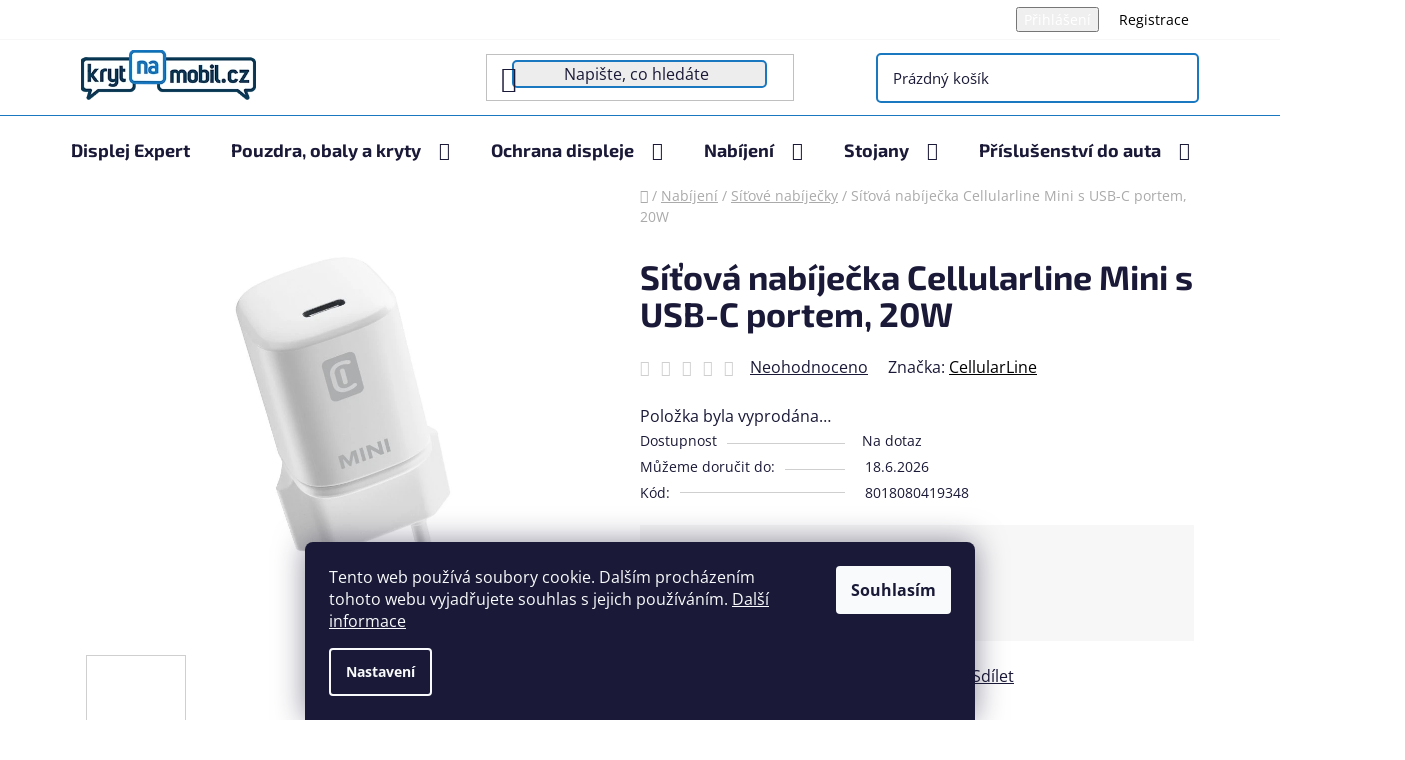

--- FILE ---
content_type: text/html; charset=utf-8
request_url: https://www.krytnamobil.cz/nabijecky-na-mobil-do-elektricke-site/sitova-nabijecka-cellularline-mini-s-usb-c-portem--20w/
body_size: 35317
content:
<!doctype html><html lang="cs" dir="ltr" class="header-background-light external-fonts-loaded"><head><meta charset="utf-8" /><meta name="viewport" content="width=device-width,initial-scale=1" /><title>Síťová nabíječka Cellularline Mini s USB-C portem, 20W - krytnamobil.cz</title><link rel="preconnect" href="https://cdn.myshoptet.com" /><link rel="dns-prefetch" href="https://cdn.myshoptet.com" /><link rel="preload" href="https://cdn.myshoptet.com/prj/dist/master/cms/libs/jquery/jquery-1.11.3.min.js" as="script" /><link href="https://cdn.myshoptet.com/prj/dist/master/cms/templates/frontend_templates/shared/css/font-face/open-sans.css" rel="stylesheet"><link href="https://cdn.myshoptet.com/prj/dist/master/cms/templates/frontend_templates/shared/css/font-face/exo-2.css" rel="stylesheet"><link href="https://cdn.myshoptet.com/prj/dist/master/shop/dist/font-shoptet-13.css.3c47e30adfa2e9e2683b.css" rel="stylesheet"><script>
dataLayer = [];
dataLayer.push({'shoptet' : {
    "pageId": 1023,
    "pageType": "productDetail",
    "currency": "CZK",
    "currencyInfo": {
        "decimalSeparator": ",",
        "exchangeRate": 1,
        "priceDecimalPlaces": 0,
        "symbol": "K\u010d",
        "symbolLeft": 0,
        "thousandSeparator": " "
    },
    "language": "cs",
    "projectId": 29640,
    "product": {
        "id": 164071,
        "guid": "7381c7c8-0298-11ed-b483-0cc47a6b4bcc",
        "hasVariants": false,
        "codes": [
            {
                "code": 8018080419348
            }
        ],
        "code": "8018080419348",
        "name": "S\u00ed\u0165ov\u00e1 nab\u00edje\u010dka Cellularline Mini s USB-C portem, 20W",
        "appendix": "",
        "weight": 0,
        "manufacturer": "CellularLine",
        "manufacturerGuid": "1EF53320E2F86BDE8C9EDA0BA3DED3EE",
        "currentCategory": "Kabely a nab\u00edje\u010dky | Nab\u00edje\u010dky na mobil do elektrick\u00e9 s\u00edt\u011b",
        "currentCategoryGuid": "26c97651-a798-11e7-ae76-0cc47a6c92bc",
        "defaultCategory": "Kabely a nab\u00edje\u010dky | Nab\u00edje\u010dky na mobil do elektrick\u00e9 s\u00edt\u011b",
        "defaultCategoryGuid": "26c97651-a798-11e7-ae76-0cc47a6c92bc",
        "currency": "CZK",
        "priceWithVat": 328
    },
    "stocks": [
        {
            "id": 3,
            "title": "Displej Expert  - Centrum Krakov",
            "isDeliveryPoint": 1,
            "visibleOnEshop": 1
        },
        {
            "id": 6,
            "title": "Displej Expert  - Pas\u00e1\u017e Sofie",
            "isDeliveryPoint": 1,
            "visibleOnEshop": 1
        },
        {
            "id": "ext",
            "title": "Sklad",
            "isDeliveryPoint": 0,
            "visibleOnEshop": 1
        }
    ],
    "cartInfo": {
        "id": null,
        "freeShipping": false,
        "freeShippingFrom": 1000,
        "leftToFreeGift": {
            "formattedPrice": "0 K\u010d",
            "priceLeft": 0
        },
        "freeGift": false,
        "leftToFreeShipping": {
            "priceLeft": 1000,
            "dependOnRegion": 0,
            "formattedPrice": "1 000 K\u010d"
        },
        "discountCoupon": [],
        "getNoBillingShippingPrice": {
            "withoutVat": 0,
            "vat": 0,
            "withVat": 0
        },
        "cartItems": [],
        "taxMode": "ORDINARY"
    },
    "cart": [],
    "customer": {
        "priceRatio": 1,
        "priceListId": 1,
        "groupId": null,
        "registered": false,
        "mainAccount": false
    }
}});
dataLayer.push({'cookie_consent' : {
    "marketing": "denied",
    "analytics": "denied"
}});
document.addEventListener('DOMContentLoaded', function() {
    shoptet.consent.onAccept(function(agreements) {
        if (agreements.length == 0) {
            return;
        }
        dataLayer.push({
            'cookie_consent' : {
                'marketing' : (agreements.includes(shoptet.config.cookiesConsentOptPersonalisation)
                    ? 'granted' : 'denied'),
                'analytics': (agreements.includes(shoptet.config.cookiesConsentOptAnalytics)
                    ? 'granted' : 'denied')
            },
            'event': 'cookie_consent'
        });
    });
});
</script>

<!-- Google Tag Manager -->
<script>(function(w,d,s,l,i){w[l]=w[l]||[];w[l].push({'gtm.start':
new Date().getTime(),event:'gtm.js'});var f=d.getElementsByTagName(s)[0],
j=d.createElement(s),dl=l!='dataLayer'?'&l='+l:'';j.async=true;j.src=
'https://www.googletagmanager.com/gtm.js?id='+i+dl;f.parentNode.insertBefore(j,f);
})(window,document,'script','dataLayer','GTM-PW4MVRB');</script>
<!-- End Google Tag Manager -->

<meta property="og:type" content="website"><meta property="og:site_name" content="krytnamobil.cz"><meta property="og:url" content="https://www.krytnamobil.cz/nabijecky-na-mobil-do-elektricke-site/sitova-nabijecka-cellularline-mini-s-usb-c-portem--20w/"><meta property="og:title" content="Síťová nabíječka Cellularline Mini s USB-C portem, 20W - krytnamobil.cz"><meta name="author" content="krytnamobil.cz"><meta name="web_author" content="Shoptet.cz"><meta name="dcterms.rightsHolder" content="www.krytnamobil.cz"><meta name="robots" content="index,follow"><meta property="og:image" content="https://cdn.myshoptet.com/usr/www.krytnamobil.cz/user/shop/big/164071_sitova-nabijecka-cellularline-mini-s-usb-c-portem--20w.jpg?62cea1be"><meta property="og:description" content="Síťová nabíječka Cellularline Mini s USB-C portem, 20W. "><meta name="description" content="Síťová nabíječka Cellularline Mini s USB-C portem, 20W. "><meta name="google-site-verification" content="google2135b7376a396e0f.html"><meta property="product:price:amount" content="328"><meta property="product:price:currency" content="CZK"><style>:root {--color-primary: #000000;--color-primary-h: 0;--color-primary-s: 0%;--color-primary-l: 0%;--color-primary-hover: #FFC500;--color-primary-hover-h: 46;--color-primary-hover-s: 100%;--color-primary-hover-l: 50%;--color-secondary: #FFC500;--color-secondary-h: 46;--color-secondary-s: 100%;--color-secondary-l: 50%;--color-secondary-hover: #FFC500;--color-secondary-hover-h: 46;--color-secondary-hover-s: 100%;--color-secondary-hover-l: 50%;--color-tertiary: #000000;--color-tertiary-h: 0;--color-tertiary-s: 0%;--color-tertiary-l: 0%;--color-tertiary-hover: #cfcfcf;--color-tertiary-hover-h: 0;--color-tertiary-hover-s: 0%;--color-tertiary-hover-l: 81%;--color-header-background: #ffffff;--template-font: "Open Sans";--template-headings-font: "Exo 2";--header-background-url: url("[data-uri]");--cookies-notice-background: #1A1937;--cookies-notice-color: #F8FAFB;--cookies-notice-button-hover: #f5f5f5;--cookies-notice-link-hover: #27263f;--templates-update-management-preview-mode-content: "Náhled aktualizací šablony je aktivní pro váš prohlížeč."}</style>
    
    <link href="https://cdn.myshoptet.com/prj/dist/master/shop/dist/main-13.less.96035efb4db1532b3cd7.css" rel="stylesheet" />
    
    <script>var shoptet = shoptet || {};</script>
    <script src="https://cdn.myshoptet.com/prj/dist/master/shop/dist/main-3g-header.js.05f199e7fd2450312de2.js"></script>
<!-- User include --><!-- api 491(143) html code header -->
<link rel="stylesheet" href="https://cdn.myshoptet.com/usr/api2.dklab.cz/user/documents/_doplnky/doprava/29640/12/29640_12.css" type="text/css" /><style>
        :root {
            --dklab-background-color: #000000;
            --dklab-foreground-color: #FFFFFF;
            --dklab-transport-background-color: #1886C0;
            --dklab-transport-foreground-color: #DBE7EB;
            --dklab-gift-background-color: #000000;
            --dklab-gift-foreground-color: #FFFFFF;
        }</style>
<!-- api 1012(643) html code header -->
<style
        data-purpose="gopay-hiding-method"
        data-guid="79d2c92f-7701-11f0-a244-0ebfb91bf821"
        data-payment-type="TWISTO"
        data-bnpl-type="DEFERRED_PAYMENT"
>
    [data-guid="79d2c92f-7701-11f0-a244-0ebfb91bf821"] {
        display: none
    }
</style><style
        data-purpose="gopay-hiding-method"
        data-guid="79e07c69-7701-11f0-a244-0ebfb91bf821"
        data-payment-type="TWISTO"
        data-bnpl-type="PAY_IN_THREE"
>
    [data-guid="79e07c69-7701-11f0-a244-0ebfb91bf821"] {
        display: none
    }
</style><style data-purpose="gopay-hiding-apple-pay">
	[data-guid="d0922482-770a-11f0-a244-0ebfb91bf821"] {
		display: none
	}
</style>
<!-- service 425(79) html code header -->
<style>
.hodnoceni:before{content: "Jak o nás mluví zákazníci";}
.hodnoceni.svk:before{content: "Ako o nás hovoria zákazníci";}
.hodnoceni.hun:before{content: "Mit mondanak rólunk a felhasználók";}
.hodnoceni.pl:before{content: "Co mówią o nas klienci";}
.hodnoceni.eng:before{content: "Customer reviews";}
.hodnoceni.de:before{content: "Was unsere Kunden über uns denken";}
.hodnoceni.ro:before{content: "Ce spun clienții despre noi";}
.hodnoceni{margin: 20px auto;}
body:not(.paxio-merkur):not(.venus):not(.jupiter) .hodnoceni .vote-wrap {border: 0 !important;width: 24.5%;flex-basis: 25%;padding: 10px 20px !important;display: inline-block;margin: 0;vertical-align: top;}
.multiple-columns-body #content .hodnoceni .vote-wrap {width: 49%;flex-basis: 50%;}
.hodnoceni .votes-wrap {display: block; border: 1px solid #f7f7f7;margin: 0;width: 100%;max-width: none;padding: 10px 0; background: #fff;}
.hodnoceni .vote-wrap:nth-child(n+5){display: none !important;}
.hodnoceni:before{display: block;font-size: 18px;padding: 10px 20px;background: #fcfcfc;}
.sidebar .hodnoceni .vote-pic, .sidebar .hodnoceni .vote-initials{display: block;}
.sidebar .hodnoceni .vote-wrap, #column-l #column-l-in .hodnoceni .vote-wrap {width: 100% !important; display: block;}
.hodnoceni > a{display: block;text-align: right;padding-top: 6px;}
.hodnoceni > a:after{content: "››";display: inline-block;margin-left: 2px;}
.sidebar .hodnoceni:before, #column-l #column-l-in .hodnoceni:before {background: none !important; padding-left: 0 !important;}
.template-10 .hodnoceni{max-width: 952px !important;}
.page-detail .hodnoceni > a{font-size: 14px;}
.page-detail .hodnoceni{margin-bottom: 30px;}
@media screen and (min-width: 992px) and (max-width: 1199px) {
.hodnoceni .vote-rating{display: block;}
.hodnoceni .vote-time{display: block;margin-top: 3px;}
.hodnoceni .vote-delimeter{display: none;}
}
@media screen and (max-width: 991px) {
body:not(.paxio-merkur):not(.venus):not(.jupiter) .hodnoceni .vote-wrap {width: 49%;flex-basis: 50%;}
.multiple-columns-body #content .hodnoceni .vote-wrap {width: 99%;flex-basis: 100%;}
}
@media screen and (max-width: 767px) {
body:not(.paxio-merkur):not(.venus):not(.jupiter) .hodnoceni .vote-wrap {width: 99%;flex-basis: 100%;}
}
.home #main-product .hodnoceni{margin: 0 0 60px 0;}
.hodnoceni .votes-wrap.admin-response{display: none !important;}
.hodnoceni .vote-pic {width: 100px;}
.hodnoceni .vote-delimeter{display: none;}
.hodnoceni .vote-rating{display: block;}
.hodnoceni .vote-time {display: block;margin-top: 5px;}
@media screen and (min-width: 768px){
.template-12 .hodnoceni{max-width: 747px; margin-left: auto; margin-right: auto;}
}
@media screen and (min-width: 992px){
.template-12 .hodnoceni{max-width: 972px;}
}
@media screen and (min-width: 1200px){
.template-12 .hodnoceni{max-width: 1418px;}
}
.template-14 .hodnoceni .vote-initials{margin: 0 auto;}
.vote-pic img::before {display: none;}
.hodnoceni + .hodnoceni {display: none;}
</style>
<!-- service 731(376) html code header -->
<link rel="preconnect" href="https://image.pobo.cz/" crossorigin>
<link rel="stylesheet" href="https://image.pobo.cz/assets/fix-header.css?v=10" media="print" onload="this.media='all'">
<script src="https://image.pobo.cz/assets/fix-header.js"></script>


<!-- service 1863(1428) html code header -->
<script defer src="https://addon.smartform.cz/shoptet/pages/smartform-script?projectId=29640" type="text/javascript"></script>

<script defer src="https://cdn.myshoptet.com/usr/smartform.myshoptet.com/user/documents/shoptet-v1.min.js?v=18" type="text/javascript"></script>
<!-- service 2053(1606) html code header -->
<link rel="stylesheet" href="https://api.myrepair.app/private/addons/shoptet/widget/style.css?">

<!-- myrepair widget -->
<script>
  var _myrepairEshopId  = '29640';
  var _myrepairLanguage = 'cs';

  (function() {
    var scriptElement = document.createElement('script');
    scriptElement.src = "https://api.myrepair.app/private/addons/shoptet/widget/widget.js?aa=";
    scriptElement.async = true;
    document.head.appendChild(scriptElement);
  })();
</script>
<!-- service 654(301) html code header -->
<!-- Prefetch Pobo Page Builder CDN  -->
<link rel="dns-prefetch" href="https://image.pobo.cz">
<link href="https://cdnjs.cloudflare.com/ajax/libs/lightgallery/2.7.2/css/lightgallery.min.css" rel="stylesheet">
<link href="https://cdnjs.cloudflare.com/ajax/libs/lightgallery/2.7.2/css/lg-thumbnail.min.css" rel="stylesheet">


<!-- © Pobo Page Builder  -->
<script>
 	  window.addEventListener("DOMContentLoaded", function () {
		  var po = document.createElement("script");
		  po.type = "text/javascript";
		  po.async = true;
		  po.dataset.url = "https://www.pobo.cz";
			po.dataset.cdn = "https://image.pobo.space";
      po.dataset.tier = "standard";
      po.fetchpriority = "high";
      po.dataset.key = btoa(window.location.host);
		  po.id = "pobo-asset-url";
      po.platform = "shoptet";
      po.synergy = false;
		  po.src = "https://image.pobo.space/assets/editor.js?v=13";

		  var s = document.getElementsByTagName("script")[0];
		  s.parentNode.insertBefore(po, s);
	  });
</script>





<!-- service 1602(1192) html code header -->
<style>
:root {
  --shk5-box-background: #f3f7d8;
  --shk5-box-border-c: #c7db24;
  --shk5-box-title-c: #596400;
  --shk5-row-border-c: #9db00266;
  --shk5-text-stock: #9db002;
  --shk5-text-stock-empty: #fb0700;
}

.shkDetailStock {
  background-color: var(--shk5-box-background);
  border: 1px solid var(--shk5-box-border-c);
  padding: 10px 20px;
  color: var(--shk5-text-stock);
  margin-bottom: 16px;
  width: 100%;
}
.shkDetailStock__title {
  font-weight: 700;
  text-transform: uppercase;
  font-size: 16px;
  padding-bottom: 10px;
  display: block;
  color: var(--shk5-box-title-c);
}
.shkDetailStock__row.shkDetailStock__row--warehouse {
	display: flex;
  font-size: 15px;
  padding-bottom: 3px;
  margin-bottom: 4px;
  border-bottom: 1px dashed var(--shk5-row-border-c);
  justify-content: space-between;
}
.shkDetailStock__row.shkDetailStock__row--warehouse:hover {
  font-weight: 700;
  border-bottom: 1px solid;
}
.shkDetailStock__col:nth-of-type(2) {
    font-weight: 700;
    padding-left: 10px;
    white-space: nowrap;
}
.shkDetailStock__row.shkDetailStock__row--warehouse:hover .shkDetailStock__col:nth-of-type(2) {
    font-weight: 800;
}
.shkDetailStock__row.shkDetailStock__row--warehouse.shkDetailStock__row--stockEmpty {
	color: var(--shk5-text-stock-empty);
}
.shkDetailStock__row.shkDetailStock__row--warehouse:last-of-type,
.shkDetailStock__row.shkDetailStock__row--warehouse:last-of-type:hover {
	border-bottom: none;
}

.template-14 .shkDetailStock {
	border-radius: 8px;
}
.template-12 .shkDetailStock {
	margin-top: -1px;
}
.template-09 .shkDetailStock {
	width: 100%;
}
.template-05 .shkDetailStock {
  margin-bottom: 0;
  margin-top: 10px;
}
@media only screen and (max-width: 40.063em) {
  .template-05 .shkDetailStock {
    margin-bottom: 6px;
  }
}
.template-04 .shkDetailStock {
	margin-bottom: 6px;
}
.template-04 .shkDetailStock__row.shkDetailStock__row--warehouse {
	font-size: 14px;
	padding-bottom: 5px;
  margin-bottom: 6px;
}

.fix-detail-header .shkDetailStock {
	display: none;
}

/* Vlastní řazení prodejen */
.shkDetailStock--customOrder {
    display: flex;
    flex-direction: column;
}
.shkDetailStock--customOrder .shkDetailStock__row.shkDetailStock__row--warehouse {
    border-bottom: 1px dashed var(--shk5-row-border-c);
}
.shkDetailStock--customOrder .shkDetailStock__row.shkDetailStock__row--warehouse:hover {
        border-bottom: 1px solid;
}
.shkDetailStock--customOrder .shkDetailStock__row--warehouse.shkDetailStock__row--isLast,
.shkDetailStock--customOrder .shkDetailStock__row--warehouse.shkDetailStock__row--isLast:hover {
    border-bottom: none;
}

/* Vlastní popisky k prodejnám */
.shkDetailStock__customDesc {
    display: block;
    font-size: 13px;
}

/* Dodatečná optimalizace pro merkur */
@media screen and (max-width: 767px) {
    .paxio-merkur .shkDetailStock {
      margin-top: 10px;
    }
}
@media screen and (max-width: 479px) {
    .paxio-merkur .p-detail .add-to-cart .quantity {
      position: inherit;
      bottom: 0;
    }
}
</style>
<!-- project html code header -->
<meta name="facebook-domain-verification" content="um7e5qj5nbtu3vopdon2ljves5vxr1" />
<link rel="stylesheet" href="https://www.krytnamobil.cz/user/documents/upload/style.css">


<style>
table.detail-parameters tbody tr td a {
color: #239ceb !important;
}
.detail-parameters > a {
color: #239ceb !important;
}
p > a {
color: #239ceb !important;
}
.detail-parameters {
width:500px !important;
}

.dopravaaplatba td, .dopravaaplatba td * {
 vertical-align: middle!important;
}

.custom-footer__articles{
width:32.5%;
padding-left:7%;
}

.custom-footer__newsletter{
width:32.5%;
}

.custom-footer__articles h4{
margin-bottom:20px;
}

#main div img {
    vertical-align: middle;
    max-height: 70px!important;
    max-width: 70%!important;
    transform: translate3d(10px, 10px, 10px);
}

.custom-footer__contact a.social-icon::before {
    font-size: 16px;
    line-height: 36px;
}

.custom-footer__contact a.social-icon{
width: 36px;
    height: 36px;
}

.custom-footer__banner5 img{
max-width:150px;
}

.top-navigation-menu {
    display: none;
}

.submenu-visible li.exp > a .submenu-arrow::after {
   transform: rotate(0deg)!important;
}

.submenu-arrow::after {
    padding-bottom: 6px!important;
}

.navigation-in>ul>li.ext>a>span {
    display: inline-block!important;
}

#navigation .navigation-in ul li>a>b::after {
   display:none!important;
}

a.social-icon {
    border-color: #1978c0;
    background-color: #1978c0;
    color: #fff;
}


.flag.flag-freeshipping {
    background-color: #64a9de!important;
}

.category-title {
    padding-top: 15px;
    padding-left: 0px!important;
    padding-right: 0px!important;
}

.category-perex {
    background-color: #fff;
    padding-left: 0px!important;
    padding-right: 0px!important;
    padding-bottom: 5px;
    padding-top: 15px;
}

.footer-banners{
border-top: 1px solid #1978c0;
}

.banners-row .banner-wrapper a{
    margin-top: 0;
    width:100%;
}

.welcome-wrapper {
    margin-top: 44px;
    margin-bottom: 0px!important;
    padding-top: 44px;
    padding-bottom: 0px!important;
}

.subcategories {
    
    margin-top: 0px!important;
    
}

.overall-wrapper {
    background-color: #fff;
}

#content {
    padding-top: 0px!important;
}



#header .search-input {
    background-color: #ededed;
    border: 2px solid #1978c0!important;
    border-radius: 5px;
}

.header-bottom {
    color: #1a1937;
    border-color: #1978c0;
}



.desktop .banners-row h2{
    padding-top:30px;
    
}


.welcome {
    border-top:1px solid #1978c0;
}

.homepage-group-title {
    margin-top: 0;
     padding-top: 40px;
    margin-bottom: 44px;
    font-size: 34px;
    text-align: center;
}

.homepage-group-title{
border-top:1px solid #1978c0;
}

#header .navigation-buttons a[data-target="cart"] {
    display: flex;
    align-items: center;
    margin-right:30px;
    border:2px solid #1978c0;
    padding:15px;
    border-radius:5px;
    font-size:15px;
}

#header .site-name a img {
    max-height: 60px!important;
    padding-top: 5px;
    padding-bottom: 5px;
    margin-left:30px;
}

#header .header-top {
    padding: 5px 0;
}

.top-navigation-bar {
    background-color: #fff!important;
}

.top-navigation-bar a{
color:black;
}

.custom-footer__banner5{
padding-right:0px;
border-top-left-radius:10px;
border-bottom-left-radius:10px;
width:15%;
}

.custom-footer__contact{
width:20%;
border-top-right-radius:10px;
border-bottom-right-radius:10px;
}

.custom-footer__contact, .custom-footer__banner5 {
    background-color: #0865b324!important;
    min-height: 225px;
}

.next-to-carousel-banners .banner-wrapper img {
    width: 100%;
    max-height: 326px;
}

#footer {
    background-color: #fff;
}

.content-wrapper .content {
    background-color: #fff!important;
}

.content-wrapper {
    background-color: #ffff!important;
}

#header .search-input{
background-color:#ededed;
border-radius:5px;
}

#header .site-name a img {
    max-height: 60px!important;
    padding-top:5px;
    padding-bottom:5px;
}
.next-to-carousel-banners .banner-wrapper img{
width:100%;
max-height:316px!important;
}


.body-banners .banner-wrapper{
padding:10px;
}

#navigation .navigation-in ul li>a>b::after{position: relative;top: -2px;margin-left: 12px;content: "";display: inline-block;width: 12px;height: 7px;background-repeat: no-repeat;background-size: contain;background-image: url(https://516799.myshoptet.com/user/documents/upload/ikona.jpg);}
.banners-row .banner-wrapper+.banner-wrapper {margin-top: 24px;}
.banners-row .carousel {
    margin-bottom: 0;
    margin-right: 23px;
}



@media screen and (max-width: 1400px){
.custom-footer{
margin-left:0%;

}
}

@media screen and (max-width: 1200px){
.custom-footer__banner5{
width:50%;
}

.custom-footer__contact{
width:50%;
}

.custom-footer__articles{
margin-top:30px;
width:50%;
padding-left:22px;
}

.custom-footer__newsletter{
margin-top:30px;
width:50%;
}
}

@media screen and (max-width: 768px){
.custom-footer__banner5{
width:100%;
}

.custom-footer__contact{
width:100%;
}

.custom-footer__articles{
margin-top:30px;
width:100%;
padding-left:22px;
}

.custom-footer__newsletter{
margin-top:30px;
width:100%;
}

}

@media screen and (max-width: 480px) {

.custom-footer__articles{
width:100%;
padding-left:22px;
}

.custom-footer__newsletter{
width:100%;
}

.custom-footer{
margin-left:-20px;

}

.custom-footer__banner5{
width:100%;
}

.custom-footer__contact{
width:100%;
}

.banners-row .banner-wrapper+.banner-wrapper {
    margin-top: 0px;!important: ;
}

.banners-row .carousel {
    margin-bottom: 0;
    margin-right: 0px!important;
}
}

</style>

<script type="text/javascript">
$(window).load(function(){ $('#add-note').attr('checked', true); $('#note-box').removeAttr('style'); }); $(document).ajaxComplete(function(){ $('#add-note').attr('checked', true); $('#note-box').removeAttr('style'); });
$(document).ready(function(){ $('#sendNewsletter').attr('checked','checked'); }); $(document).ajaxComplete(function(){ $('#sendNewsletter').attr('checked','checked'); });
</script>

<!-- /User include --><link rel="shortcut icon" href="/favicon.ico" type="image/x-icon" /><link rel="canonical" href="https://www.krytnamobil.cz/sitova-nabijecka-cellularline-mini-s-usb-c-portem--20w/" />    <script>
        var _hwq = _hwq || [];
        _hwq.push(['setKey', 'BF8CF7D585762C949A2DFDC517FEEED5']);
        _hwq.push(['setTopPos', '200']);
        _hwq.push(['showWidget', '22']);
        (function() {
            var ho = document.createElement('script');
            ho.src = 'https://cz.im9.cz/direct/i/gjs.php?n=wdgt&sak=BF8CF7D585762C949A2DFDC517FEEED5';
            var s = document.getElementsByTagName('script')[0]; s.parentNode.insertBefore(ho, s);
        })();
    </script>
<style>/* custom background */@media (min-width: 992px) {body {background-position: top center;background-repeat: no-repeat;background-attachment: fixed;}}</style>    <!-- Global site tag (gtag.js) - Google Analytics -->
    <script async src="https://www.googletagmanager.com/gtag/js?id=G-T8Q4L3ZLCG"></script>
    <script>
        
        window.dataLayer = window.dataLayer || [];
        function gtag(){dataLayer.push(arguments);}
        

                    console.debug('default consent data');

            gtag('consent', 'default', {"ad_storage":"denied","analytics_storage":"denied","ad_user_data":"denied","ad_personalization":"denied","wait_for_update":500});
            dataLayer.push({
                'event': 'default_consent'
            });
        
        gtag('js', new Date());

        
                gtag('config', 'G-T8Q4L3ZLCG', {"groups":"GA4","send_page_view":false,"content_group":"productDetail","currency":"CZK","page_language":"cs"});
        
                gtag('config', 'AW-859068083');
        
        
        
        
        
                    gtag('event', 'page_view', {"send_to":"GA4","page_language":"cs","content_group":"productDetail","currency":"CZK"});
        
                gtag('set', 'currency', 'CZK');

        gtag('event', 'view_item', {
            "send_to": "UA",
            "items": [
                {
                    "id": "8018080419348",
                    "name": "S\u00ed\u0165ov\u00e1 nab\u00edje\u010dka Cellularline Mini s USB-C portem, 20W",
                    "category": "Kabely a nab\u00edje\u010dky \/ Nab\u00edje\u010dky na mobil do elektrick\u00e9 s\u00edt\u011b",
                                        "brand": "CellularLine",
                                                            "price": 271
                }
            ]
        });
        
        
        
        
        
                    gtag('event', 'view_item', {"send_to":"GA4","page_language":"cs","content_group":"productDetail","value":271,"currency":"CZK","items":[{"item_id":"8018080419348","item_name":"S\u00ed\u0165ov\u00e1 nab\u00edje\u010dka Cellularline Mini s USB-C portem, 20W","item_brand":"CellularLine","item_category":"Kabely a nab\u00edje\u010dky","item_category2":"Nab\u00edje\u010dky na mobil do elektrick\u00e9 s\u00edt\u011b","price":271,"quantity":1,"index":0}]});
        
        
        
        
        
        
        
        document.addEventListener('DOMContentLoaded', function() {
            if (typeof shoptet.tracking !== 'undefined') {
                for (var id in shoptet.tracking.bannersList) {
                    gtag('event', 'view_promotion', {
                        "send_to": "UA",
                        "promotions": [
                            {
                                "id": shoptet.tracking.bannersList[id].id,
                                "name": shoptet.tracking.bannersList[id].name,
                                "position": shoptet.tracking.bannersList[id].position
                            }
                        ]
                    });
                }
            }

            shoptet.consent.onAccept(function(agreements) {
                if (agreements.length !== 0) {
                    console.debug('gtag consent accept');
                    var gtagConsentPayload =  {
                        'ad_storage': agreements.includes(shoptet.config.cookiesConsentOptPersonalisation)
                            ? 'granted' : 'denied',
                        'analytics_storage': agreements.includes(shoptet.config.cookiesConsentOptAnalytics)
                            ? 'granted' : 'denied',
                                                                                                'ad_user_data': agreements.includes(shoptet.config.cookiesConsentOptPersonalisation)
                            ? 'granted' : 'denied',
                        'ad_personalization': agreements.includes(shoptet.config.cookiesConsentOptPersonalisation)
                            ? 'granted' : 'denied',
                        };
                    console.debug('update consent data', gtagConsentPayload);
                    gtag('consent', 'update', gtagConsentPayload);
                    dataLayer.push(
                        { 'event': 'update_consent' }
                    );
                }
            });
        });
    </script>
<script>
    (function(t, r, a, c, k, i, n, g) { t['ROIDataObject'] = k;
    t[k]=t[k]||function(){ (t[k].q=t[k].q||[]).push(arguments) },t[k].c=i;n=r.createElement(a),
    g=r.getElementsByTagName(a)[0];n.async=1;n.src=c;g.parentNode.insertBefore(n,g)
    })(window, document, 'script', '//www.heureka.cz/ocm/sdk.js?source=shoptet&version=2&page=product_detail', 'heureka', 'cz');

    heureka('set_user_consent', 0);
</script>
</head><body class="desktop id-1023 in-nabijecky-na-mobil-do-elektricke-site template-13 type-product type-detail one-column-body columns-mobile-2 columns-4 smart-labels-active ums_forms_redesign--off ums_a11y_category_page--on ums_discussion_rating_forms--off ums_flags_display_unification--on ums_a11y_login--on mobile-header-version-0"><noscript>
    <style>
        #header {
            padding-top: 0;
            position: relative !important;
            top: 0;
        }
        .header-navigation {
            position: relative !important;
        }
        .overall-wrapper {
            margin: 0 !important;
        }
        body:not(.ready) {
            visibility: visible !important;
        }
    </style>
    <div class="no-javascript">
        <div class="no-javascript__title">Musíte změnit nastavení vašeho prohlížeče</div>
        <div class="no-javascript__text">Podívejte se na: <a href="https://www.google.com/support/bin/answer.py?answer=23852">Jak povolit JavaScript ve vašem prohlížeči</a>.</div>
        <div class="no-javascript__text">Pokud používáte software na blokování reklam, může být nutné povolit JavaScript z této stránky.</div>
        <div class="no-javascript__text">Děkujeme.</div>
    </div>
</noscript>

        <div id="fb-root"></div>
        <script>
            window.fbAsyncInit = function() {
                FB.init({
//                    appId            : 'your-app-id',
                    autoLogAppEvents : true,
                    xfbml            : true,
                    version          : 'v19.0'
                });
            };
        </script>
        <script async defer crossorigin="anonymous" src="https://connect.facebook.net/cs_CZ/sdk.js"></script>
<!-- Google Tag Manager (noscript) -->
<noscript><iframe src="https://www.googletagmanager.com/ns.html?id=GTM-PW4MVRB"
height="0" width="0" style="display:none;visibility:hidden"></iframe></noscript>
<!-- End Google Tag Manager (noscript) -->

    <div class="siteCookies siteCookies--bottom siteCookies--dark js-siteCookies" role="dialog" data-testid="cookiesPopup" data-nosnippet>
        <div class="siteCookies__form">
            <div class="siteCookies__content">
                <div class="siteCookies__text">
                    Tento web používá soubory cookie. Dalším procházením tohoto webu vyjadřujete souhlas s jejich používáním. <a href="/zasady-pouzivani-souboru-cookies/" target="_blank" rel="noopener noreferrer">Další informace</a>
                </div>
                <p class="siteCookies__links">
                    <button class="siteCookies__link js-cookies-settings" aria-label="Nastavení cookies" data-testid="cookiesSettings">Nastavení</button>
                </p>
            </div>
            <div class="siteCookies__buttonWrap">
                                <button class="siteCookies__button js-cookiesConsentSubmit" value="all" aria-label="Přijmout cookies" data-testid="buttonCookiesAccept">Souhlasím</button>
            </div>
        </div>
        <script>
            document.addEventListener("DOMContentLoaded", () => {
                const siteCookies = document.querySelector('.js-siteCookies');
                document.addEventListener("scroll", shoptet.common.throttle(() => {
                    const st = document.documentElement.scrollTop;
                    if (st > 1) {
                        siteCookies.classList.add('siteCookies--scrolled');
                    } else {
                        siteCookies.classList.remove('siteCookies--scrolled');
                    }
                }, 100));
            });
        </script>
    </div>
<a href="#content" class="skip-link sr-only">Přejít na obsah</a><div class="overall-wrapper"><div class="user-action"><div class="container">
    <div class="user-action-in">
                    <div id="login" class="user-action-login popup-widget login-widget" role="dialog" aria-labelledby="loginHeading">
        <div class="popup-widget-inner">
                            <h2 id="loginHeading">Přihlášení k vašemu účtu</h2><div id="customerLogin"><form action="/action/Customer/Login/" method="post" id="formLoginIncluded" class="csrf-enabled formLogin" data-testid="formLogin"><input type="hidden" name="referer" value="" /><div class="form-group"><div class="input-wrapper email js-validated-element-wrapper no-label"><input type="email" name="email" class="form-control" autofocus placeholder="E-mailová adresa (např. jan@novak.cz)" data-testid="inputEmail" autocomplete="email" required /></div></div><div class="form-group"><div class="input-wrapper password js-validated-element-wrapper no-label"><input type="password" name="password" class="form-control" placeholder="Heslo" data-testid="inputPassword" autocomplete="current-password" required /><span class="no-display">Nemůžete vyplnit toto pole</span><input type="text" name="surname" value="" class="no-display" /></div></div><div class="form-group"><div class="login-wrapper"><button type="submit" class="btn btn-secondary btn-text btn-login" data-testid="buttonSubmit">Přihlásit se</button><div class="password-helper"><a href="/registrace/" data-testid="signup" rel="nofollow">Nová registrace</a><a href="/klient/zapomenute-heslo/" rel="nofollow">Zapomenuté heslo</a></div></div></div><div class="social-login-buttons"><div class="social-login-buttons-divider"><span>nebo</span></div><div class="form-group"><a href="/action/Social/login/?provider=Facebook" class="login-btn facebook" rel="nofollow"><span class="login-facebook-icon"></span><strong>Přihlásit se přes Facebook</strong></a></div><div class="form-group"><a href="/action/Social/login/?provider=Google" class="login-btn google" rel="nofollow"><span class="login-google-icon"></span><strong>Přihlásit se přes Google</strong></a></div></div></form>
</div>                    </div>
    </div>

                <div id="cart-widget" class="user-action-cart popup-widget cart-widget loader-wrapper" data-testid="popupCartWidget" role="dialog" aria-hidden="true">
            <div class="popup-widget-inner cart-widget-inner place-cart-here">
                <div class="loader-overlay">
                    <div class="loader"></div>
                </div>
            </div>
        </div>
    </div>
</div>
</div><div class="top-navigation-bar" data-testid="topNavigationBar">

    <div class="container">

                            <div class="top-navigation-menu">
                <ul class="top-navigation-bar-menu">
                                            <li class="top-navigation-menu-item-984">
                            <a href="/blog/" title="Blog">Blog</a>
                        </li>
                                            <li class="top-navigation-menu-item-694">
                            <a href="/doprava-a-platba/" title="Doprava a platba" target="blank">Doprava a platba</a>
                        </li>
                                            <li class="top-navigation-menu-item-29">
                            <a href="/kontakty/" title="Kontakty" target="blank">Kontakty</a>
                        </li>
                                            <li class="top-navigation-menu-item-40322">
                            <a href="/vratky-a-reklamace/" title="Vrácení a reklamace" target="blank">Vrácení a reklamace</a>
                        </li>
                                            <li class="top-navigation-menu-item-39">
                            <a href="/obchodni-podminky/" title="Obchodní podmínky" target="blank">Obchodní podmínky</a>
                        </li>
                                            <li class="top-navigation-menu-item-21588">
                            <a href="/podminky-ochrany-osobnich-udaju/" title="Ochrana osobních údajů">Ochrana osobních údajů</a>
                        </li>
                                    </ul>
                <div class="top-navigation-menu-trigger">Více</div>
                <ul class="top-navigation-bar-menu-helper"></ul>
            </div>
        
        <div class="top-navigation-tools">
                        <button class="top-nav-button top-nav-button-login toggle-window" type="button" data-target="login" aria-haspopup="dialog" aria-controls="login" aria-expanded="false" data-testid="signin"><span>Přihlášení</span></button>
    <a href="/registrace/" class="top-nav-button top-nav-button-register" data-testid="headerSignup">Registrace</a>
        </div>

    </div>

</div>
<header id="header">
        <div class="header-top">
            <div class="container navigation-wrapper header-top-wrapper">
                <div class="site-name"><a href="/" data-testid="linkWebsiteLogo"><img src="https://cdn.myshoptet.com/usr/www.krytnamobil.cz/user/logos/logotyp-2.png" alt="krytnamobil.cz" fetchpriority="low" /></a></div>                <div class="search" itemscope itemtype="https://schema.org/WebSite">
                    <meta itemprop="headline" content="Nabíječky na mobil do elektrické sítě"/><meta itemprop="url" content="https://www.krytnamobil.cz"/><meta itemprop="text" content="Síťová nabíječka Cellularline Mini s USB-C portem, 20W. "/>                    <form action="/action/ProductSearch/prepareString/" method="post"
    id="formSearchForm" class="search-form compact-form js-search-main"
    itemprop="potentialAction" itemscope itemtype="https://schema.org/SearchAction" data-testid="searchForm">
    <fieldset>
        <meta itemprop="target"
            content="https://www.krytnamobil.cz/vyhledavani/?string={string}"/>
        <input type="hidden" name="language" value="cs"/>
        
            
    <span class="search-input-icon" aria-hidden="true"></span>

<input
    type="search"
    name="string"
        class="query-input form-control search-input js-search-input"
    placeholder="Napište, co hledáte"
    autocomplete="off"
    required
    itemprop="query-input"
    aria-label="Vyhledávání"
    data-testid="searchInput"
>
            <button type="submit" class="btn btn-default search-button" data-testid="searchBtn">Hledat</button>
        
    </fieldset>
</form>
                </div>
                <div class="navigation-buttons">
                    <a href="#" class="toggle-window" data-target="search" data-testid="linkSearchIcon"><span class="sr-only">Hledat</span></a>
                        
    <a href="/kosik/" class="btn btn-icon toggle-window cart-count" data-target="cart" data-hover="true" data-redirect="true" data-testid="headerCart" rel="nofollow" aria-haspopup="dialog" aria-expanded="false" aria-controls="cart-widget">
        
                <span class="sr-only">Nákupní košík</span>
        
            <span class="cart-price visible-lg-inline-block" data-testid="headerCartPrice">
                                    Prázdný košík                            </span>
        
    
            </a>
                    <a href="#" class="toggle-window" data-target="navigation" data-testid="hamburgerMenu"></a>
                </div>
            </div>
        </div>
        <div class="header-bottom">
            <div class="container navigation-wrapper header-bottom-wrapper js-navigation-container">
                <nav id="navigation" aria-label="Hlavní menu" data-collapsible="true"><div class="navigation-in menu"><ul class="menu-level-1" role="menubar" data-testid="headerMenuItems"><li class="menu-item-external-135" role="none"><a href="https://www.displejexpert.cz" target="blank" data-testid="headerMenuItem" role="menuitem" aria-expanded="false"><b>Displej Expert</b></a></li>
<li class="menu-item-24505 ext" role="none"><a href="/kryty-na-mobil/" data-testid="headerMenuItem" role="menuitem" aria-haspopup="true" aria-expanded="false"><b>Pouzdra, obaly a kryty</b><span class="submenu-arrow"></span></a><ul class="menu-level-2" aria-label="Pouzdra, obaly a kryty" tabindex="-1" role="menu"><li class="menu-item-1161 has-third-level" role="none"><a href="/pouzdra-obaly-a-kryty-na-apple/" class="menu-image" data-testid="headerMenuItem" tabindex="-1" aria-hidden="true"><img src="data:image/svg+xml,%3Csvg%20width%3D%22140%22%20height%3D%22100%22%20xmlns%3D%22http%3A%2F%2Fwww.w3.org%2F2000%2Fsvg%22%3E%3C%2Fsvg%3E" alt="" aria-hidden="true" width="140" height="100"  data-src="https://cdn.myshoptet.com/usr/www.krytnamobil.cz/user/categories/thumb/krytnamobil_cz-1.png" fetchpriority="low" /></a><div><a href="/pouzdra-obaly-a-kryty-na-apple/" data-testid="headerMenuItem" role="menuitem"><span>Apple</span></a>
                                                    <ul class="menu-level-3" role="menu">
                                                                    <li class="menu-item-54147" role="none">
                                        <a href="/pouzdra-obaly-a-kryty-pro-iphone/" data-testid="headerMenuItem" role="menuitem">
                                            iPhone</a>,                                    </li>
                                                                    <li class="menu-item-29288" role="none">
                                        <a href="/pouzdra-obaly-a-kryty-na-ipad/" data-testid="headerMenuItem" role="menuitem">
                                            iPad</a>,                                    </li>
                                                                    <li class="menu-item-29414" role="none">
                                        <a href="/pouzdra-obaly-a-reminky-na-apple-watch-4/" data-testid="headerMenuItem" role="menuitem">
                                            Apple Watch</a>,                                    </li>
                                                                    <li class="menu-item-29420" role="none">
                                        <a href="/pouzdra-obaly-na-apple-airpods/" data-testid="headerMenuItem" role="menuitem">
                                            Apple AirPods</a>,                                    </li>
                                                                    <li class="menu-item-54276" role="none">
                                        <a href="/pouzdra--obaly-a-kryty-pro-macbook/" data-testid="headerMenuItem" role="menuitem">
                                            MacBook</a>                                    </li>
                                                            </ul>
                        </div></li><li class="menu-item-1155 has-third-level" role="none"><a href="/kryty-na-samsung/" class="menu-image" data-testid="headerMenuItem" tabindex="-1" aria-hidden="true"><img src="data:image/svg+xml,%3Csvg%20width%3D%22140%22%20height%3D%22100%22%20xmlns%3D%22http%3A%2F%2Fwww.w3.org%2F2000%2Fsvg%22%3E%3C%2Fsvg%3E" alt="" aria-hidden="true" width="140" height="100"  data-src="https://cdn.myshoptet.com/usr/www.krytnamobil.cz/user/categories/thumb/krytnamobil_cz-9.jpg" fetchpriority="low" /></a><div><a href="/kryty-na-samsung/" data-testid="headerMenuItem" role="menuitem"><span>Samsung</span></a>
                                                    <ul class="menu-level-3" role="menu">
                                                                    <li class="menu-item-40361" role="none">
                                        <a href="/pouzdra--obaly-a-kryty-na-samsung-galaxy-note/" data-testid="headerMenuItem" role="menuitem">
                                            Galaxy Note</a>,                                    </li>
                                                                    <li class="menu-item-40364" role="none">
                                        <a href="/pouzdra--obaly-a-kryty-na-samsung-galaxy-a/" data-testid="headerMenuItem" role="menuitem">
                                            Galaxy A</a>,                                    </li>
                                                                    <li class="menu-item-56544" role="none">
                                        <a href="/ochranne-kryty--obaly-a-pouzdra-na-galaxy-z-fold/" data-testid="headerMenuItem" role="menuitem">
                                            Galaxy Z Fold</a>,                                    </li>
                                                                    <li class="menu-item-56564" role="none">
                                        <a href="/ochranne-kryty--obaly-a-pouzdra-na-galaxy-z-flip/" data-testid="headerMenuItem" role="menuitem">
                                            Galaxy Z Flip</a>,                                    </li>
                                                                    <li class="menu-item-40367" role="none">
                                        <a href="/pouzdra--obaly-a-kryty-na-samsung-galaxy-s/" data-testid="headerMenuItem" role="menuitem">
                                            Galaxy S</a>,                                    </li>
                                                                    <li class="menu-item-40370" role="none">
                                        <a href="/pouzdra--obaly-a-kryty-na-samsung-galaxy-j/" data-testid="headerMenuItem" role="menuitem">
                                            Galaxy J</a>,                                    </li>
                                                                    <li class="menu-item-55936" role="none">
                                        <a href="/pouzdra--obaly-a-kryty-na-samsung-galaxy-xcover-5/" data-testid="headerMenuItem" role="menuitem">
                                            Galaxy XCOVER</a>,                                    </li>
                                                                    <li class="menu-item-40373" role="none">
                                        <a href="/pouzdra-obaly-a-kryty-na-samsung-galaxy-m/" data-testid="headerMenuItem" role="menuitem">
                                            Galaxy M</a>,                                    </li>
                                                                    <li class="menu-item-49821" role="none">
                                        <a href="/pouzdra--obaly-a-kryty-na-samsung-galaxy-tab/" data-testid="headerMenuItem" role="menuitem">
                                            Galaxy Tab</a>,                                    </li>
                                                                    <li class="menu-item-49833" role="none">
                                        <a href="/pouzdra-a-reminky-pro-samsung-galaxy-watch/" data-testid="headerMenuItem" role="menuitem">
                                            Galaxy Watch</a>                                    </li>
                                                            </ul>
                        </div></li><li class="menu-item-1164 has-third-level" role="none"><a href="/pouzdra-obaly-a-kryty-na-huawei/" class="menu-image" data-testid="headerMenuItem" tabindex="-1" aria-hidden="true"><img src="data:image/svg+xml,%3Csvg%20width%3D%22140%22%20height%3D%22100%22%20xmlns%3D%22http%3A%2F%2Fwww.w3.org%2F2000%2Fsvg%22%3E%3C%2Fsvg%3E" alt="" aria-hidden="true" width="140" height="100"  data-src="https://cdn.myshoptet.com/usr/www.krytnamobil.cz/user/categories/thumb/5b0971b22a452f074e50514af22893f8--mmf1000x1000.jpg" fetchpriority="low" /></a><div><a href="/pouzdra-obaly-a-kryty-na-huawei/" data-testid="headerMenuItem" role="menuitem"><span>Huawei</span></a>
                                                    <ul class="menu-level-3" role="menu">
                                                                    <li class="menu-item-35741" role="none">
                                        <a href="/pouzdra-obal-a-kryty-na-huawei-p30-pro/" data-testid="headerMenuItem" role="menuitem">
                                            Huawei P30 Pro</a>,                                    </li>
                                                                    <li class="menu-item-35738" role="none">
                                        <a href="/pouzdra-obal-a-kryty-na-huawei-p30/" data-testid="headerMenuItem" role="menuitem">
                                            Huawei P30</a>,                                    </li>
                                                                    <li class="menu-item-35744" role="none">
                                        <a href="/pouzdra-obal-a-kryty-na-huawei-p30-lite/" data-testid="headerMenuItem" role="menuitem">
                                            Huawei P30 Lite</a>,                                    </li>
                                                                    <li class="menu-item-17091" role="none">
                                        <a href="/pouzdra-obaly-a-kryty-na-huawei-p20-pro/" data-testid="headerMenuItem" role="menuitem">
                                            Huawei P20 Pro</a>,                                    </li>
                                                                    <li class="menu-item-17088" role="none">
                                        <a href="/pouzdra-obaly-a-kryty-na-huawei-p20/" data-testid="headerMenuItem" role="menuitem">
                                            Huawei P20</a>,                                    </li>
                                                                    <li class="menu-item-36107" role="none">
                                        <a href="/pouzdra-obaly-a-kryty-na-huawei-p20-lite-2019/" data-testid="headerMenuItem" role="menuitem">
                                            Huawei P20 Lite 2019</a>,                                    </li>
                                                                    <li class="menu-item-17085" role="none">
                                        <a href="/pouzdra-obaly-a-kryty-na-huawei-p20-lite/" data-testid="headerMenuItem" role="menuitem">
                                            Huawei P20 Lite</a>,                                    </li>
                                                                    <li class="menu-item-1305" role="none">
                                        <a href="/pouzdra-obal-a-kryty-na-huawei-p10-plus/" data-testid="headerMenuItem" role="menuitem">
                                            Huawei P10 Plus</a>,                                    </li>
                                                                    <li class="menu-item-1308" role="none">
                                        <a href="/pouzdra-obaly-a-kryty-na-huawei-p10/" data-testid="headerMenuItem" role="menuitem">
                                            Huawei P10</a>,                                    </li>
                                                                    <li class="menu-item-1302" role="none">
                                        <a href="/pouzdra-obaly-a-kryty-na-huawei-p10-lite/" data-testid="headerMenuItem" role="menuitem">
                                            Huawei P10 Lite</a>,                                    </li>
                                                                    <li class="menu-item-4788" role="none">
                                        <a href="/pouzdra-obaly-a-kryty-na-huawei-p9-p8-lite-2017/" data-testid="headerMenuItem" role="menuitem">
                                            Huawei P9 / P8 Lite 2017</a>,                                    </li>
                                                                    <li class="menu-item-1320" role="none">
                                        <a href="/pouzdra-obal-a-kryty-na-huawei-p8/" data-testid="headerMenuItem" role="menuitem">
                                            Huawei P8</a>,                                    </li>
                                                                    <li class="menu-item-1317" role="none">
                                        <a href="/pouzdra-obaly-a-kryty-na-huawei-p8-lite/" data-testid="headerMenuItem" role="menuitem">
                                            Huawei P8 Lite</a>,                                    </li>
                                                                    <li class="menu-item-30422" role="none">
                                        <a href="/pouzdra-obal-a-kryty-na-huawei-p7/" data-testid="headerMenuItem" role="menuitem">
                                            Huawei P7</a>,                                    </li>
                                                                    <li class="menu-item-35756" role="none">
                                        <a href="/pouzdra-obal-a-kryty-na-huawei-y9-2019/" data-testid="headerMenuItem" role="menuitem">
                                            Huawei Y9 ( 2019 )</a>,                                    </li>
                                                                    <li class="menu-item-35753" role="none">
                                        <a href="/pouzdra-obal-a-kryty-na-huawei-y7-pro-2019/" data-testid="headerMenuItem" role="menuitem">
                                            Huawei Y7 Pro ( 2019 )</a>,                                    </li>
                                                                    <li class="menu-item-35750" role="none">
                                        <a href="/pouzdra-obal-a-kryty-na-huawei-y6-2019/" data-testid="headerMenuItem" role="menuitem">
                                            Huawei Y6 ( 2019 )</a>,                                    </li>
                                                                    <li class="menu-item-24099" role="none">
                                        <a href="/pouzdra-obaly-a-kryty-na-huawei-y6-prime-2018/" data-testid="headerMenuItem" role="menuitem">
                                            Huawei Y6 Prime ( 2018 )</a>,                                    </li>
                                                                    <li class="menu-item-35732" role="none">
                                        <a href="/pouzdra-obal-a-kryty-na-huawei-mate-20-pro/" data-testid="headerMenuItem" role="menuitem">
                                            Huawei Mate 20 Pro</a>,                                    </li>
                                                                    <li class="menu-item-35735" role="none">
                                        <a href="/pouzdra-obal-a-kryty-na-huawei-nova-5/" data-testid="headerMenuItem" role="menuitem">
                                            Huawei Nova 5</a>,                                    </li>
                                                                    <li class="menu-item-36062" role="none">
                                        <a href="/pouzdra-obaly-a-kryty-na-huawei-nova-4e/" data-testid="headerMenuItem" role="menuitem">
                                            Huawei Nova 4e</a>,                                    </li>
                                                                    <li class="menu-item-36056" role="none">
                                        <a href="/pouzdra-obaly-a-kryty-na-huawei-p20-lite-nova-3e/" data-testid="headerMenuItem" role="menuitem">
                                            Huawei Nova 3e</a>                                    </li>
                                                            </ul>
                        </div></li><li class="menu-item-24736 has-third-level" role="none"><a href="/pouzdra-obaly-a-kryty-na-honor/" class="menu-image" data-testid="headerMenuItem" tabindex="-1" aria-hidden="true"><img src="data:image/svg+xml,%3Csvg%20width%3D%22140%22%20height%3D%22100%22%20xmlns%3D%22http%3A%2F%2Fwww.w3.org%2F2000%2Fsvg%22%3E%3C%2Fsvg%3E" alt="" aria-hidden="true" width="140" height="100"  data-src="https://cdn.myshoptet.com/usr/www.krytnamobil.cz/user/categories/thumb/krytnamobil_cz-14.jpg" fetchpriority="low" /></a><div><a href="/pouzdra-obaly-a-kryty-na-honor/" data-testid="headerMenuItem" role="menuitem"><span>Honor</span></a>
                                                    <ul class="menu-level-3" role="menu">
                                                                    <li class="menu-item-40274" role="none">
                                        <a href="/pouzdra-obaly-a-kryty-na-honor-8a/" data-testid="headerMenuItem" role="menuitem">
                                            Honor 8A</a>,                                    </li>
                                                                    <li class="menu-item-30437" role="none">
                                        <a href="/pouzdra-obaly-a-kryty-na-honor-5a/" data-testid="headerMenuItem" role="menuitem">
                                            Honor 5A</a>                                    </li>
                                                            </ul>
                        </div></li><li class="menu-item-5367 has-third-level" role="none"><a href="/pouzdra--obaly-a-kryty-na-xiaomi/" class="menu-image" data-testid="headerMenuItem" tabindex="-1" aria-hidden="true"><img src="data:image/svg+xml,%3Csvg%20width%3D%22140%22%20height%3D%22100%22%20xmlns%3D%22http%3A%2F%2Fwww.w3.org%2F2000%2Fsvg%22%3E%3C%2Fsvg%3E" alt="" aria-hidden="true" width="140" height="100"  data-src="https://cdn.myshoptet.com/usr/www.krytnamobil.cz/user/categories/thumb/201806901029261b7l3wfu.jpg" fetchpriority="low" /></a><div><a href="/pouzdra--obaly-a-kryty-na-xiaomi/" data-testid="headerMenuItem" role="menuitem"><span>Xiaomi</span></a>
                                                    <ul class="menu-level-3" role="menu">
                                                                    <li class="menu-item-5385" role="none">
                                        <a href="/pouzdra-obaly-a-kryty-na-xiaomi-redmi-note-5a-prime-global/" data-testid="headerMenuItem" role="menuitem">
                                            Redmi Note 5A Prime Global</a>,                                    </li>
                                                                    <li class="menu-item-5379" role="none">
                                        <a href="/pouzdra-obaly-a-kryty-na-xiaomi-redmi-4a-global/" data-testid="headerMenuItem" role="menuitem">
                                            Redmi 4A Global</a>,                                    </li>
                                                                    <li class="menu-item-30425" role="none">
                                        <a href="/pouzdra-obaly-a-kryty-na-xiaomi-note-3/" data-testid="headerMenuItem" role="menuitem">
                                            Xiaomi Note 3</a>                                    </li>
                                                            </ul>
                        </div></li></ul></li>
<li class="menu-item-24511 ext" role="none"><a href="/ochranna-tvrzena-skla/" data-testid="headerMenuItem" role="menuitem" aria-haspopup="true" aria-expanded="false"><b>Ochrana displeje</b><span class="submenu-arrow"></span></a><ul class="menu-level-2" aria-label="Ochrana displeje" tabindex="-1" role="menu"><li class="menu-item-24766 has-third-level" role="none"><a href="/ochranna-tvrzena-skla-na-mobil-samsung/" class="menu-image" data-testid="headerMenuItem" tabindex="-1" aria-hidden="true"><img src="data:image/svg+xml,%3Csvg%20width%3D%22140%22%20height%3D%22100%22%20xmlns%3D%22http%3A%2F%2Fwww.w3.org%2F2000%2Fsvg%22%3E%3C%2Fsvg%3E" alt="" aria-hidden="true" width="140" height="100"  data-src="https://cdn.myshoptet.com/usr/www.krytnamobil.cz/user/categories/thumb/krytnamobil_cz-18.jpg" fetchpriority="low" /></a><div><a href="/ochranna-tvrzena-skla-na-mobil-samsung/" data-testid="headerMenuItem" role="menuitem"><span>Samsung</span></a>
                                                    <ul class="menu-level-3" role="menu">
                                                                    <li class="menu-item-40295" role="none">
                                        <a href="/ochranne-tvrzene-sklo-na-samsung-galaxy-note-/" data-testid="headerMenuItem" role="menuitem">
                                            Galaxy Note</a>,                                    </li>
                                                                    <li class="menu-item-56523" role="none">
                                        <a href="/ochranne-tvrzene-sklo-na-samsung-galaxy-z-flip-4/" data-testid="headerMenuItem" role="menuitem">
                                            Galaxy Z FLIP 4</a>,                                    </li>
                                                                    <li class="menu-item-56487" role="none">
                                        <a href="/ochranne-tvrzene-sklo-na-samsung-galaxy-z-fold-4/" data-testid="headerMenuItem" role="menuitem">
                                            Galaxy Z FOLD 4</a>,                                    </li>
                                                                    <li class="menu-item-56074" role="none">
                                        <a href="/ochranne-tvrzene-sklo-na-samsung-galaxy-z-flip-3/" data-testid="headerMenuItem" role="menuitem">
                                            Galaxy Z FLIP 3</a>,                                    </li>
                                                                    <li class="menu-item-56053" role="none">
                                        <a href="/ochranne-tvrzene-sklo-na-samsung-galaxy-z-fold-3/" data-testid="headerMenuItem" role="menuitem">
                                            Galaxy Z FOLD 3</a>,                                    </li>
                                                                    <li class="menu-item-56002" role="none">
                                        <a href="/ochranne-tvrzene-sklo-na-samsung-galaxy-xcover-5/" data-testid="headerMenuItem" role="menuitem">
                                            Galaxy XCOVER</a>,                                    </li>
                                                                    <li class="menu-item-40298" role="none">
                                        <a href="/ochranne-tvrzene-sklo-na-samsung-galaxy/" data-testid="headerMenuItem" role="menuitem">
                                            Galaxy S</a>,                                    </li>
                                                                    <li class="menu-item-40304" role="none">
                                        <a href="/ochranne-tvrzene-sklo-na-samsung-galaxy-a/" data-testid="headerMenuItem" role="menuitem">
                                            Galaxy A</a>,                                    </li>
                                                                    <li class="menu-item-40358" role="none">
                                        <a href="/ochranne-tvrzene-sklo-na-samsung-galaxy-m/" data-testid="headerMenuItem" role="menuitem">
                                            Galaxy M</a>,                                    </li>
                                                                    <li class="menu-item-40307" role="none">
                                        <a href="/ochranne-tvrzene-sklo-na-samsung-galaxy-j6-plus--2018-2/" data-testid="headerMenuItem" role="menuitem">
                                            Galaxy J</a>,                                    </li>
                                                                    <li class="menu-item-56032" role="none">
                                        <a href="/ochranne-tvrzene-sklo-na-samsung-tab/" data-testid="headerMenuItem" role="menuitem">
                                            Galaxy Tab</a>,                                    </li>
                                                                    <li class="menu-item-56011" role="none">
                                        <a href="/ochranna-tvrzena-skla-pro-samsung-galaxy-watch/" data-testid="headerMenuItem" role="menuitem">
                                            Galaxy Watch</a>                                    </li>
                                                            </ul>
                        </div></li><li class="menu-item-24517 has-third-level" role="none"><a href="/ochranna-tvrzena-skla-na-mobil-iphone/" class="menu-image" data-testid="headerMenuItem" tabindex="-1" aria-hidden="true"><img src="data:image/svg+xml,%3Csvg%20width%3D%22140%22%20height%3D%22100%22%20xmlns%3D%22http%3A%2F%2Fwww.w3.org%2F2000%2Fsvg%22%3E%3C%2Fsvg%3E" alt="" aria-hidden="true" width="140" height="100"  data-src="https://cdn.myshoptet.com/usr/www.krytnamobil.cz/user/categories/thumb/krytnamobil_cz.png" fetchpriority="low" /></a><div><a href="/ochranna-tvrzena-skla-na-mobil-iphone/" data-testid="headerMenuItem" role="menuitem"><span>Apple</span></a>
                                                    <ul class="menu-level-3" role="menu">
                                                                    <li class="menu-item-54282" role="none">
                                        <a href="/ochrana-displeje-pro-iphone/" data-testid="headerMenuItem" role="menuitem">
                                            iPhone</a>,                                    </li>
                                                                    <li class="menu-item-48221" role="none">
                                        <a href="/ochranne-tvrzene-sklo-na-ipad/" data-testid="headerMenuItem" role="menuitem">
                                            iPad</a>,                                    </li>
                                                                    <li class="menu-item-54234" role="none">
                                        <a href="/ochranna-tvrzena-skla-apple-watch/" data-testid="headerMenuItem" role="menuitem">
                                            Apple Watch</a>                                    </li>
                                                            </ul>
                        </div></li><li class="menu-item-24697 has-third-level" role="none"><a href="/ochranna-tvrzena-skla-na-mobil-honor/" class="menu-image" data-testid="headerMenuItem" tabindex="-1" aria-hidden="true"><img src="data:image/svg+xml,%3Csvg%20width%3D%22140%22%20height%3D%22100%22%20xmlns%3D%22http%3A%2F%2Fwww.w3.org%2F2000%2Fsvg%22%3E%3C%2Fsvg%3E" alt="" aria-hidden="true" width="140" height="100"  data-src="https://cdn.myshoptet.com/usr/www.krytnamobil.cz/user/categories/thumb/krytnamobil_cz-15.jpg" fetchpriority="low" /></a><div><a href="/ochranna-tvrzena-skla-na-mobil-honor/" data-testid="headerMenuItem" role="menuitem"><span>Honor</span></a>
                                                    <ul class="menu-level-3" role="menu">
                                                                    <li class="menu-item-24709" role="none">
                                        <a href="/ochranne-tvrzene-sklo-na-mobil-honor-8/" data-testid="headerMenuItem" role="menuitem">
                                            Honor 8</a>                                    </li>
                                                            </ul>
                        </div></li><li class="menu-item-24523 has-third-level" role="none"><a href="/ochranna-tvrzena-skla-na-mobil-xiaomi/" class="menu-image" data-testid="headerMenuItem" tabindex="-1" aria-hidden="true"><img src="data:image/svg+xml,%3Csvg%20width%3D%22140%22%20height%3D%22100%22%20xmlns%3D%22http%3A%2F%2Fwww.w3.org%2F2000%2Fsvg%22%3E%3C%2Fsvg%3E" alt="" aria-hidden="true" width="140" height="100"  data-src="https://cdn.myshoptet.com/usr/www.krytnamobil.cz/user/categories/thumb/krytnamobil_cz-10.jpg" fetchpriority="low" /></a><div><a href="/ochranna-tvrzena-skla-na-mobil-xiaomi/" data-testid="headerMenuItem" role="menuitem"><span>Xiaomi</span></a>
                                                    <ul class="menu-level-3" role="menu">
                                                                    <li class="menu-item-24718" role="none">
                                        <a href="/ochranne-tvrzene-sklo-na-mobil-xiaomi-redmi-note-5a-prime-global/" data-testid="headerMenuItem" role="menuitem">
                                            Xiaomi Redmi Note 5A Prime Global</a>,                                    </li>
                                                                    <li class="menu-item-24724" role="none">
                                        <a href="/ochranne-tvrzene-sklo-na-mobil--redmi-4a-global/" data-testid="headerMenuItem" role="menuitem">
                                            Redmi 4A Global</a>                                    </li>
                                                            </ul>
                        </div></li></ul></li>
<li class="menu-item-772 ext" role="none"><a href="/kabely-a-nabijecky/" data-testid="headerMenuItem" role="menuitem" aria-haspopup="true" aria-expanded="false"><b>Nabíjení</b><span class="submenu-arrow"></span></a><ul class="menu-level-2" aria-label="Nabíjení" tabindex="-1" role="menu"><li class="menu-item-33554 has-third-level" role="none"><a href="/kabely-lightning-micro-usb-usb-c/" class="menu-image" data-testid="headerMenuItem" tabindex="-1" aria-hidden="true"><img src="data:image/svg+xml,%3Csvg%20width%3D%22140%22%20height%3D%22100%22%20xmlns%3D%22http%3A%2F%2Fwww.w3.org%2F2000%2Fsvg%22%3E%3C%2Fsvg%3E" alt="" aria-hidden="true" width="140" height="100"  data-src="https://cdn.myshoptet.com/usr/www.krytnamobil.cz/user/categories/thumb/kabely.jpg" fetchpriority="low" /></a><div><a href="/kabely-lightning-micro-usb-usb-c/" data-testid="headerMenuItem" role="menuitem"><span>Kabely</span></a>
                                                    <ul class="menu-level-3" role="menu">
                                                                    <li class="menu-item-1038" role="none">
                                        <a href="/kabely-lighting/" data-testid="headerMenuItem" role="menuitem">
                                            Lightning</a>,                                    </li>
                                                                    <li class="menu-item-1041" role="none">
                                        <a href="/kabely-micro-usb/" data-testid="headerMenuItem" role="menuitem">
                                            Micro USB</a>,                                    </li>
                                                                    <li class="menu-item-1044" role="none">
                                        <a href="/kabely-usb-c/" data-testid="headerMenuItem" role="menuitem">
                                            USB-C</a>                                    </li>
                                                            </ul>
                        </div></li><li class="menu-item-1023 has-third-level active" role="none"><a href="/nabijecky-na-mobil-do-elektricke-site/" class="menu-image" data-testid="headerMenuItem" tabindex="-1" aria-hidden="true"><img src="data:image/svg+xml,%3Csvg%20width%3D%22140%22%20height%3D%22100%22%20xmlns%3D%22http%3A%2F%2Fwww.w3.org%2F2000%2Fsvg%22%3E%3C%2Fsvg%3E" alt="" aria-hidden="true" width="140" height="100"  data-src="https://cdn.myshoptet.com/usr/www.krytnamobil.cz/user/categories/thumb/eu-plug-best-mobile-phone-charger-cell-phone08077616730-1_(1)-22.jpg" fetchpriority="low" /></a><div><a href="/nabijecky-na-mobil-do-elektricke-site/" data-testid="headerMenuItem" role="menuitem"><span>Síťové nabíječky</span></a>
                                                    <ul class="menu-level-3" role="menu">
                                                                    <li class="menu-item-37187" role="none">
                                        <a href="/nabijecky-na-mobilni-telefony-do-elektricke-site-type-c/" data-testid="headerMenuItem" role="menuitem">
                                            Síťové nabíječky Type-C</a>,                                    </li>
                                                                    <li class="menu-item-37193" role="none">
                                        <a href="/nabijecky-na-mobilni-telefony-do-elektricke-site-lightning/" data-testid="headerMenuItem" role="menuitem">
                                            Síťové nabíječky Lightning</a>,                                    </li>
                                                                    <li class="menu-item-37196" role="none">
                                        <a href="/nabijecky-na-mobilni-telefony-do-elektricke-site-micro-usb/" data-testid="headerMenuItem" role="menuitem">
                                            Síťové nabíječky Micro-USB</a>                                    </li>
                                                            </ul>
                        </div></li><li class="menu-item-1026" role="none"><a href="/nabijecky-pro-bezdratove-nabijeni/" class="menu-image" data-testid="headerMenuItem" tabindex="-1" aria-hidden="true"><img src="data:image/svg+xml,%3Csvg%20width%3D%22140%22%20height%3D%22100%22%20xmlns%3D%22http%3A%2F%2Fwww.w3.org%2F2000%2Fsvg%22%3E%3C%2Fsvg%3E" alt="" aria-hidden="true" width="140" height="100"  data-src="https://cdn.myshoptet.com/usr/www.krytnamobil.cz/user/categories/thumb/161437.jpg" fetchpriority="low" /></a><div><a href="/nabijecky-pro-bezdratove-nabijeni/" data-testid="headerMenuItem" role="menuitem"><span>Bezdrátové nabíjení</span></a>
                        </div></li><li class="menu-item-5508" role="none"><a href="/zalozni-nabijecky-powe-rbank/" class="menu-image" data-testid="headerMenuItem" tabindex="-1" aria-hidden="true"><img src="data:image/svg+xml,%3Csvg%20width%3D%22140%22%20height%3D%22100%22%20xmlns%3D%22http%3A%2F%2Fwww.w3.org%2F2000%2Fsvg%22%3E%3C%2Fsvg%3E" alt="" aria-hidden="true" width="140" height="100"  data-src="https://cdn.myshoptet.com/usr/www.krytnamobil.cz/user/categories/thumb/images_(2)-8-24.jpg" fetchpriority="low" /></a><div><a href="/zalozni-nabijecky-powe-rbank/" data-testid="headerMenuItem" role="menuitem"><span>Powerbanky</span></a>
                        </div></li><li class="menu-item-1035 has-third-level" role="none"><a href="/nabijecky-do-auta-pro-mobilni-telefony/" class="menu-image" data-testid="headerMenuItem" tabindex="-1" aria-hidden="true"><img src="data:image/svg+xml,%3Csvg%20width%3D%22140%22%20height%3D%22100%22%20xmlns%3D%22http%3A%2F%2Fwww.w3.org%2F2000%2Fsvg%22%3E%3C%2Fsvg%3E" alt="" aria-hidden="true" width="140" height="100"  data-src="https://cdn.myshoptet.com/usr/www.krytnamobil.cz/user/categories/thumb/hoco-ca85-ultra-fast-magnetic-wireless-charging-car-holder-1.jpg" fetchpriority="low" /></a><div><a href="/nabijecky-do-auta-pro-mobilni-telefony/" data-testid="headerMenuItem" role="menuitem"><span>Autonabíječky</span></a>
                                                    <ul class="menu-level-3" role="menu">
                                                                    <li class="menu-item-54463" role="none">
                                        <a href="/autonabijecky-usb-c/" data-testid="headerMenuItem" role="menuitem">
                                            Autonabíječky USB-C</a>,                                    </li>
                                                                    <li class="menu-item-54460" role="none">
                                        <a href="/autonabijecky-usb/" data-testid="headerMenuItem" role="menuitem">
                                            Autonabíječky USB</a>,                                    </li>
                                                                    <li class="menu-item-54466" role="none">
                                        <a href="/autonabijecky-lightning/" data-testid="headerMenuItem" role="menuitem">
                                            Autonabíječky lightning</a>,                                    </li>
                                                                    <li class="menu-item-54469" role="none">
                                        <a href="/autonabijecky-micro/" data-testid="headerMenuItem" role="menuitem">
                                            Autonabíječky Micro USB</a>                                    </li>
                                                            </ul>
                        </div></li><li class="menu-item-54246" role="none"><a href="/magsafe-nabijecky/" class="menu-image" data-testid="headerMenuItem" tabindex="-1" aria-hidden="true"><img src="data:image/svg+xml,%3Csvg%20width%3D%22140%22%20height%3D%22100%22%20xmlns%3D%22http%3A%2F%2Fwww.w3.org%2F2000%2Fsvg%22%3E%3C%2Fsvg%3E" alt="" aria-hidden="true" width="140" height="100"  data-src="https://cdn.myshoptet.com/usr/www.krytnamobil.cz/user/categories/thumb/hoco-cw29-magnetic-wireless-fast-charger-white.jpg" fetchpriority="low" /></a><div><a href="/magsafe-nabijecky/" data-testid="headerMenuItem" role="menuitem"><span>MagSafe</span></a>
                        </div></li><li class="menu-item-33566" role="none"><a href="/dokovaci-stanice-pro-mobilni-telefony/" class="menu-image" data-testid="headerMenuItem" tabindex="-1" aria-hidden="true"><img src="data:image/svg+xml,%3Csvg%20width%3D%22140%22%20height%3D%22100%22%20xmlns%3D%22http%3A%2F%2Fwww.w3.org%2F2000%2Fsvg%22%3E%3C%2Fsvg%3E" alt="" aria-hidden="true" width="140" height="100"  data-src="https://cdn.myshoptet.com/usr/www.krytnamobil.cz/user/categories/thumb/163456.jpg" fetchpriority="low" /></a><div><a href="/dokovaci-stanice-pro-mobilni-telefony/" data-testid="headerMenuItem" role="menuitem"><span>Stojany, adaptéry dokovací stanice</span></a>
                        </div></li></ul></li>
<li class="menu-item-5784 ext" role="none"><a href="/popsocket-drzaky-na-mobily/" data-testid="headerMenuItem" role="menuitem" aria-haspopup="true" aria-expanded="false"><b>Stojany</b><span class="submenu-arrow"></span></a><ul class="menu-level-2" aria-label="Stojany" tabindex="-1" role="menu"><li class="menu-item-56529" role="none"><a href="/stojanek-pro-notebook/" class="menu-image" data-testid="headerMenuItem" tabindex="-1" aria-hidden="true"><img src="data:image/svg+xml,%3Csvg%20width%3D%22140%22%20height%3D%22100%22%20xmlns%3D%22http%3A%2F%2Fwww.w3.org%2F2000%2Fsvg%22%3E%3C%2Fsvg%3E" alt="" aria-hidden="true" width="140" height="100"  data-src="https://cdn.myshoptet.com/usr/www.krytnamobil.cz/user/categories/thumb/1_max_(5).jpg" fetchpriority="low" /></a><div><a href="/stojanek-pro-notebook/" data-testid="headerMenuItem" role="menuitem"><span>Stojánek pro Notebook</span></a>
                        </div></li><li class="menu-item-54865" role="none"><a href="/stojanek-pro-ipad/" class="menu-image" data-testid="headerMenuItem" tabindex="-1" aria-hidden="true"><img src="data:image/svg+xml,%3Csvg%20width%3D%22140%22%20height%3D%22100%22%20xmlns%3D%22http%3A%2F%2Fwww.w3.org%2F2000%2Fsvg%22%3E%3C%2Fsvg%3E" alt="" aria-hidden="true" width="140" height="100"  data-src="https://cdn.myshoptet.com/usr/www.krytnamobil.cz/user/categories/thumb/159652.jpeg" fetchpriority="low" /></a><div><a href="/stojanek-pro-ipad/" data-testid="headerMenuItem" role="menuitem"><span>Stojánek pro iPad</span></a>
                        </div></li><li class="menu-item-54868" role="none"><a href="/stojanek-s-bezdratovym-nabijenim/" class="menu-image" data-testid="headerMenuItem" tabindex="-1" aria-hidden="true"><img src="data:image/svg+xml,%3Csvg%20width%3D%22140%22%20height%3D%22100%22%20xmlns%3D%22http%3A%2F%2Fwww.w3.org%2F2000%2Fsvg%22%3E%3C%2Fsvg%3E" alt="" aria-hidden="true" width="140" height="100"  data-src="https://cdn.myshoptet.com/usr/www.krytnamobil.cz/user/categories/thumb/155073.jpeg" fetchpriority="low" /></a><div><a href="/stojanek-s-bezdratovym-nabijenim/" data-testid="headerMenuItem" role="menuitem"><span>Stojánek s bezdrátovým nabíjením</span></a>
                        </div></li><li class="menu-item-54871" role="none"><a href="/popsockety/" class="menu-image" data-testid="headerMenuItem" tabindex="-1" aria-hidden="true"><img src="data:image/svg+xml,%3Csvg%20width%3D%22140%22%20height%3D%22100%22%20xmlns%3D%22http%3A%2F%2Fwww.w3.org%2F2000%2Fsvg%22%3E%3C%2Fsvg%3E" alt="" aria-hidden="true" width="140" height="100"  data-src="https://cdn.myshoptet.com/usr/www.krytnamobil.cz/user/categories/thumb/86219.png" fetchpriority="low" /></a><div><a href="/popsockety/" data-testid="headerMenuItem" role="menuitem"><span>PopSockety</span></a>
                        </div></li><li class="menu-item-54874" role="none"><a href="/stojanek-pro-telefon/" class="menu-image" data-testid="headerMenuItem" tabindex="-1" aria-hidden="true"><img src="data:image/svg+xml,%3Csvg%20width%3D%22140%22%20height%3D%22100%22%20xmlns%3D%22http%3A%2F%2Fwww.w3.org%2F2000%2Fsvg%22%3E%3C%2Fsvg%3E" alt="" aria-hidden="true" width="140" height="100"  data-src="https://cdn.myshoptet.com/usr/www.krytnamobil.cz/user/categories/thumb/155064.jpeg" fetchpriority="low" /></a><div><a href="/stojanek-pro-telefon/" data-testid="headerMenuItem" role="menuitem"><span>Stojánek pro Telefon</span></a>
                        </div></li><li class="menu-item-54877" role="none"><a href="/stojanek-pro-airpods/" class="menu-image" data-testid="headerMenuItem" tabindex="-1" aria-hidden="true"><img src="data:image/svg+xml,%3Csvg%20width%3D%22140%22%20height%3D%22100%22%20xmlns%3D%22http%3A%2F%2Fwww.w3.org%2F2000%2Fsvg%22%3E%3C%2Fsvg%3E" alt="" aria-hidden="true" width="140" height="100"  data-src="https://cdn.myshoptet.com/usr/www.krytnamobil.cz/user/categories/thumb/32486.jpeg" fetchpriority="low" /></a><div><a href="/stojanek-pro-airpods/" data-testid="headerMenuItem" role="menuitem"><span>Stojánek pro Airpods</span></a>
                        </div></li><li class="menu-item-54880" role="none"><a href="/stojanek-pro-apple-watch/" class="menu-image" data-testid="headerMenuItem" tabindex="-1" aria-hidden="true"><img src="data:image/svg+xml,%3Csvg%20width%3D%22140%22%20height%3D%22100%22%20xmlns%3D%22http%3A%2F%2Fwww.w3.org%2F2000%2Fsvg%22%3E%3C%2Fsvg%3E" alt="" aria-hidden="true" width="140" height="100"  data-src="https://cdn.myshoptet.com/usr/www.krytnamobil.cz/user/categories/thumb/32480.jpeg" fetchpriority="low" /></a><div><a href="/stojanek-pro-apple-watch/" data-testid="headerMenuItem" role="menuitem"><span>Stojánek pro Apple Watch</span></a>
                        </div></li></ul></li>
<li class="menu-item-17592 ext" role="none"><a href="/prislusenstvi-do-auta-pro-mobilni-telefon/" data-testid="headerMenuItem" role="menuitem" aria-haspopup="true" aria-expanded="false"><b>Příslušenství do auta</b><span class="submenu-arrow"></span></a><ul class="menu-level-2" aria-label="Příslušenství do auta" tabindex="-1" role="menu"><li class="menu-item-5514" role="none"><a href="/drzaky-do-auta-na-mobilni-telefony-tablet-a-ipad/" class="menu-image" data-testid="headerMenuItem" tabindex="-1" aria-hidden="true"><img src="data:image/svg+xml,%3Csvg%20width%3D%22140%22%20height%3D%22100%22%20xmlns%3D%22http%3A%2F%2Fwww.w3.org%2F2000%2Fsvg%22%3E%3C%2Fsvg%3E" alt="" aria-hidden="true" width="140" height="100"  data-src="https://cdn.myshoptet.com/usr/www.krytnamobil.cz/user/categories/thumb/6655-hg-4-24.jpg" fetchpriority="low" /></a><div><a href="/drzaky-do-auta-na-mobilni-telefony-tablet-a-ipad/" data-testid="headerMenuItem" role="menuitem"><span>Držáky do auta</span></a>
                        </div></li><li class="menu-item-54472" role="none"><a href="/magneticke-drzaky-na-mobil/" class="menu-image" data-testid="headerMenuItem" tabindex="-1" aria-hidden="true"><img src="data:image/svg+xml,%3Csvg%20width%3D%22140%22%20height%3D%22100%22%20xmlns%3D%22http%3A%2F%2Fwww.w3.org%2F2000%2Fsvg%22%3E%3C%2Fsvg%3E" alt="" aria-hidden="true" width="140" height="100"  data-src="https://cdn.myshoptet.com/usr/www.krytnamobil.cz/user/categories/thumb/47114-9.jpeg" fetchpriority="low" /></a><div><a href="/magneticke-drzaky-na-mobil/" data-testid="headerMenuItem" role="menuitem"><span>Magnetické držáky na mobil</span></a>
                        </div></li><li class="menu-item-17589" role="none"><a href="/nabijecky-do-auta-pro-mobilni-telefony-2/" class="menu-image" data-testid="headerMenuItem" tabindex="-1" aria-hidden="true"><img src="data:image/svg+xml,%3Csvg%20width%3D%22140%22%20height%3D%22100%22%20xmlns%3D%22http%3A%2F%2Fwww.w3.org%2F2000%2Fsvg%22%3E%3C%2Fsvg%3E" alt="" aria-hidden="true" width="140" height="100"  data-src="https://cdn.myshoptet.com/usr/www.krytnamobil.cz/user/categories/thumb/9903-1_set-2v1-bluetooth-headset-celly-a-autonabijecka--cerna.jpg" fetchpriority="low" /></a><div><a href="/nabijecky-do-auta-pro-mobilni-telefony-2/" data-testid="headerMenuItem" role="menuitem"><span>Nabíječky do auta</span></a>
                        </div></li><li class="menu-item-54252" role="none"><a href="/drzaky-do-auta-s-bezdratovym-nabijenim/" class="menu-image" data-testid="headerMenuItem" tabindex="-1" aria-hidden="true"><img src="data:image/svg+xml,%3Csvg%20width%3D%22140%22%20height%3D%22100%22%20xmlns%3D%22http%3A%2F%2Fwww.w3.org%2F2000%2Fsvg%22%3E%3C%2Fsvg%3E" alt="" aria-hidden="true" width="140" height="100"  data-src="https://cdn.myshoptet.com/usr/www.krytnamobil.cz/user/categories/thumb/hoco-ca85-ultra-fast-magnetic-wireless-charging-car-holder.jpg" fetchpriority="low" /></a><div><a href="/drzaky-do-auta-s-bezdratovym-nabijenim/" data-testid="headerMenuItem" role="menuitem"><span>Držáky s bezdrátovým nabíjením</span></a>
                        </div></li></ul></li>
<li class="menu-item-56101 ext" role="none"><a href="/ostatni-15/" data-testid="headerMenuItem" role="menuitem" aria-haspopup="true" aria-expanded="false"><b>Ostatní</b><span class="submenu-arrow"></span></a><ul class="menu-level-2" aria-label="Ostatní" tabindex="-1" role="menu"><li class="menu-item-5517 has-third-level" role="none"><a href="/selfie-tyce-pro-mobilni-telefony/" class="menu-image" data-testid="headerMenuItem" tabindex="-1" aria-hidden="true"><img src="data:image/svg+xml,%3Csvg%20width%3D%22140%22%20height%3D%22100%22%20xmlns%3D%22http%3A%2F%2Fwww.w3.org%2F2000%2Fsvg%22%3E%3C%2Fsvg%3E" alt="" aria-hidden="true" width="140" height="100"  data-src="https://cdn.myshoptet.com/usr/www.krytnamobil.cz/user/categories/thumb/32462-8.jpeg" fetchpriority="low" /></a><div><a href="/selfie-tyce-pro-mobilni-telefony/" data-testid="headerMenuItem" role="menuitem"><span>Selfie tyče a tripod</span></a>
                                                    <ul class="menu-level-3" role="menu">
                                                                    <li class="menu-item-47774" role="none">
                                        <a href="/selfie-tyce-pro-mobilni-telefony-2/" data-testid="headerMenuItem" role="menuitem">
                                            Selfie tyče</a>,                                    </li>
                                                                    <li class="menu-item-47780" role="none">
                                        <a href="/tripody/" data-testid="headerMenuItem" role="menuitem">
                                            Tripody</a>                                    </li>
                                                            </ul>
                        </div></li><li class="menu-item-964 has-third-level" role="none"><a href="/sluchatka-reproduktory-a-handsfree-pro-mobilni-telefony/" class="menu-image" data-testid="headerMenuItem" tabindex="-1" aria-hidden="true"><img src="data:image/svg+xml,%3Csvg%20width%3D%22140%22%20height%3D%22100%22%20xmlns%3D%22http%3A%2F%2Fwww.w3.org%2F2000%2Fsvg%22%3E%3C%2Fsvg%3E" alt="" aria-hidden="true" width="140" height="100"  data-src="https://cdn.myshoptet.com/usr/www.krytnamobil.cz/user/categories/thumb/191961-4-23.png" fetchpriority="low" /></a><div><a href="/sluchatka-reproduktory-a-handsfree-pro-mobilni-telefony/" data-testid="headerMenuItem" role="menuitem"><span>Hudba</span></a>
                                                    <ul class="menu-level-3" role="menu">
                                                                    <li class="menu-item-47768" role="none">
                                        <a href="/kabel-2-3-5mm-jack/" data-testid="headerMenuItem" role="menuitem">
                                            Kabel 3.5mm Jack</a>,                                    </li>
                                                                    <li class="menu-item-1032" role="none">
                                        <a href="/bezdratova-sluchatka-pro-mobilni-telefony/" data-testid="headerMenuItem" role="menuitem">
                                            Bezdrátová sluchátka</a>,                                    </li>
                                                                    <li class="menu-item-3363" role="none">
                                        <a href="/kabelova-sluchatka-pro-mobilni-telefony/" data-testid="headerMenuItem" role="menuitem">
                                            Kabelová sluchátka</a>,                                    </li>
                                                                    <li class="menu-item-5511" role="none">
                                        <a href="/bezdratove-reproduktory-pro-mobilni-telefony/" data-testid="headerMenuItem" role="menuitem">
                                            Reproduktory</a>                                    </li>
                                                            </ul>
                        </div></li><li class="menu-item-17082 has-third-level" role="none"><a href="/sportovni-doplnky-pro-mobilni-telefony/" class="menu-image" data-testid="headerMenuItem" tabindex="-1" aria-hidden="true"><img src="data:image/svg+xml,%3Csvg%20width%3D%22140%22%20height%3D%22100%22%20xmlns%3D%22http%3A%2F%2Fwww.w3.org%2F2000%2Fsvg%22%3E%3C%2Fsvg%3E" alt="" aria-hidden="true" width="140" height="100"  data-src="https://cdn.myshoptet.com/usr/www.krytnamobil.cz/user/categories/thumb/_______.png" fetchpriority="low" /></a><div><a href="/sportovni-doplnky-pro-mobilni-telefony/" data-testid="headerMenuItem" role="menuitem"><span>Sport</span></a>
                                                    <ul class="menu-level-3" role="menu">
                                                                    <li class="menu-item-19632" role="none">
                                        <a href="/drzaky-telefonu-na-kolo-a-motorku/" data-testid="headerMenuItem" role="menuitem">
                                            Držáky na kolo a motorku</a>,                                    </li>
                                                                    <li class="menu-item-19638" role="none">
                                        <a href="/sportovni-pouzdra-a-obaly-na-telefon/" data-testid="headerMenuItem" role="menuitem">
                                            Sportovní pouzdra</a>,                                    </li>
                                                                    <li class="menu-item-19635" role="none">
                                        <a href="/sportovni-sluchatka-a-reproduktory/" data-testid="headerMenuItem" role="menuitem">
                                            Hudba</a>                                    </li>
                                                            </ul>
                        </div></li><li class="menu-item-54685" role="none"><a href="/stylusy-3/" class="menu-image" data-testid="headerMenuItem" tabindex="-1" aria-hidden="true"><img src="data:image/svg+xml,%3Csvg%20width%3D%22140%22%20height%3D%22100%22%20xmlns%3D%22http%3A%2F%2Fwww.w3.org%2F2000%2Fsvg%22%3E%3C%2Fsvg%3E" alt="" aria-hidden="true" width="140" height="100"  data-src="https://cdn.myshoptet.com/usr/www.krytnamobil.cz/user/categories/thumb/87002.jpeg" fetchpriority="low" /></a><div><a href="/stylusy-3/" data-testid="headerMenuItem" role="menuitem"><span>Stylusy</span></a>
                        </div></li><li class="menu-item-24285" role="none"><a href="/ostatni-72/" class="menu-image" data-testid="headerMenuItem" tabindex="-1" aria-hidden="true"><img src="data:image/svg+xml,%3Csvg%20width%3D%22140%22%20height%3D%22100%22%20xmlns%3D%22http%3A%2F%2Fwww.w3.org%2F2000%2Fsvg%22%3E%3C%2Fsvg%3E" alt="" aria-hidden="true" width="140" height="100"  data-src="https://cdn.myshoptet.com/usr/www.krytnamobil.cz/user/categories/thumb/161623_vodeodolne-pouzdro-spigen-a601-universal-2-pack-crystal-clear.jpeg" fetchpriority="low" /></a><div><a href="/ostatni-72/" data-testid="headerMenuItem" role="menuitem"><span>Ostatní</span></a>
                        </div></li><li class="menu-item-56113 has-third-level" role="none"><a href="/reminky-3/" class="menu-image" data-testid="headerMenuItem" tabindex="-1" aria-hidden="true"><img src="data:image/svg+xml,%3Csvg%20width%3D%22140%22%20height%3D%22100%22%20xmlns%3D%22http%3A%2F%2Fwww.w3.org%2F2000%2Fsvg%22%3E%3C%2Fsvg%3E" alt="" aria-hidden="true" width="140" height="100"  data-src="https://cdn.myshoptet.com/usr/www.krytnamobil.cz/user/categories/thumb/apple_watch_silicon_band_black.png" fetchpriority="low" /></a><div><a href="/reminky-3/" data-testid="headerMenuItem" role="menuitem"><span>Řemínky</span></a>
                                                    <ul class="menu-level-3" role="menu">
                                                                    <li class="menu-item-56116" role="none">
                                        <a href="/reminky-pro-apple-watch-3/" data-testid="headerMenuItem" role="menuitem">
                                            Apple Watch</a>,                                    </li>
                                                                    <li class="menu-item-56140" role="none">
                                        <a href="/reminky-pro-samsung-galaxy-watch/" data-testid="headerMenuItem" role="menuitem">
                                            Samsung Galaxy Watch</a>                                    </li>
                                                            </ul>
                        </div></li><li class="menu-item-56191" role="none"><a href="/airtag/" class="menu-image" data-testid="headerMenuItem" tabindex="-1" aria-hidden="true"><img src="data:image/svg+xml,%3Csvg%20width%3D%22140%22%20height%3D%22100%22%20xmlns%3D%22http%3A%2F%2Fwww.w3.org%2F2000%2Fsvg%22%3E%3C%2Fsvg%3E" alt="" aria-hidden="true" width="140" height="100"  data-src="https://cdn.myshoptet.com/usr/www.krytnamobil.cz/user/categories/thumb/8-4.jpg" fetchpriority="low" /></a><div><a href="/airtag/" data-testid="headerMenuItem" role="menuitem"><span>Airtag</span></a>
                        </div></li><li class="menu-item-56415" role="none"><a href="/klavesnice/" class="menu-image" data-testid="headerMenuItem" tabindex="-1" aria-hidden="true"><img src="data:image/svg+xml,%3Csvg%20width%3D%22140%22%20height%3D%22100%22%20xmlns%3D%22http%3A%2F%2Fwww.w3.org%2F2000%2Fsvg%22%3E%3C%2Fsvg%3E" alt="" aria-hidden="true" width="140" height="100"  data-src="https://cdn.myshoptet.com/prj/dist/master/cms/templates/frontend_templates/00/img/folder.svg" fetchpriority="low" /></a><div><a href="/klavesnice/" data-testid="headerMenuItem" role="menuitem"><span>Klávesnice</span></a>
                        </div></li></ul></li>
<li class="menu-item-56265 ext" role="none"><a href="/znacky/" data-testid="headerMenuItem" role="menuitem" aria-haspopup="true" aria-expanded="false"><b>Značky</b><span class="submenu-arrow"></span></a><ul class="menu-level-2" aria-label="Značky" tabindex="-1" role="menu"><li class="menu-item-56268" role="none"><a href="/cellularline/" class="menu-image" data-testid="headerMenuItem" tabindex="-1" aria-hidden="true"><img src="data:image/svg+xml,%3Csvg%20width%3D%22140%22%20height%3D%22100%22%20xmlns%3D%22http%3A%2F%2Fwww.w3.org%2F2000%2Fsvg%22%3E%3C%2Fsvg%3E" alt="" aria-hidden="true" width="140" height="100"  data-src="https://cdn.myshoptet.com/usr/www.krytnamobil.cz/user/categories/thumb/logo-cellularline.png" fetchpriority="low" /></a><div><a href="/cellularline/" data-testid="headerMenuItem" role="menuitem"><span>CellularLine</span></a>
                        </div></li><li class="menu-item-56271" role="none"><a href="/fixed/" class="menu-image" data-testid="headerMenuItem" tabindex="-1" aria-hidden="true"><img src="data:image/svg+xml,%3Csvg%20width%3D%22140%22%20height%3D%22100%22%20xmlns%3D%22http%3A%2F%2Fwww.w3.org%2F2000%2Fsvg%22%3E%3C%2Fsvg%3E" alt="" aria-hidden="true" width="140" height="100"  data-src="https://cdn.myshoptet.com/usr/www.krytnamobil.cz/user/categories/thumb/fixed_logo_cz.png" fetchpriority="low" /></a><div><a href="/fixed/" data-testid="headerMenuItem" role="menuitem"><span>FIXED</span></a>
                        </div></li><li class="menu-item-56274" role="none"><a href="/hoco/" class="menu-image" data-testid="headerMenuItem" tabindex="-1" aria-hidden="true"><img src="data:image/svg+xml,%3Csvg%20width%3D%22140%22%20height%3D%22100%22%20xmlns%3D%22http%3A%2F%2Fwww.w3.org%2F2000%2Fsvg%22%3E%3C%2Fsvg%3E" alt="" aria-hidden="true" width="140" height="100"  data-src="https://cdn.myshoptet.com/usr/www.krytnamobil.cz/user/categories/thumb/hoco.png" fetchpriority="low" /></a><div><a href="/hoco/" data-testid="headerMenuItem" role="menuitem"><span>Hoco</span></a>
                        </div></li><li class="menu-item-56277" role="none"><a href="/karl-lagerfeld/" class="menu-image" data-testid="headerMenuItem" tabindex="-1" aria-hidden="true"><img src="data:image/svg+xml,%3Csvg%20width%3D%22140%22%20height%3D%22100%22%20xmlns%3D%22http%3A%2F%2Fwww.w3.org%2F2000%2Fsvg%22%3E%3C%2Fsvg%3E" alt="" aria-hidden="true" width="140" height="100"  data-src="https://cdn.myshoptet.com/usr/www.krytnamobil.cz/user/categories/thumb/lagerfeld.png" fetchpriority="low" /></a><div><a href="/karl-lagerfeld/" data-testid="headerMenuItem" role="menuitem"><span>Karl Lagerfeld</span></a>
                        </div></li><li class="menu-item-56280" role="none"><a href="/mercury-2/" class="menu-image" data-testid="headerMenuItem" tabindex="-1" aria-hidden="true"><img src="data:image/svg+xml,%3Csvg%20width%3D%22140%22%20height%3D%22100%22%20xmlns%3D%22http%3A%2F%2Fwww.w3.org%2F2000%2Fsvg%22%3E%3C%2Fsvg%3E" alt="" aria-hidden="true" width="140" height="100"  data-src="https://cdn.myshoptet.com/usr/www.krytnamobil.cz/user/categories/thumb/10896332_764687630253247_2922452848042223800_o.png" fetchpriority="low" /></a><div><a href="/mercury-2/" data-testid="headerMenuItem" role="menuitem"><span>Mercury</span></a>
                        </div></li><li class="menu-item-56283" role="none"><a href="/spigen-2/" class="menu-image" data-testid="headerMenuItem" tabindex="-1" aria-hidden="true"><img src="data:image/svg+xml,%3Csvg%20width%3D%22140%22%20height%3D%22100%22%20xmlns%3D%22http%3A%2F%2Fwww.w3.org%2F2000%2Fsvg%22%3E%3C%2Fsvg%3E" alt="" aria-hidden="true" width="140" height="100"  data-src="https://cdn.myshoptet.com/usr/www.krytnamobil.cz/user/categories/thumb/logo_spigen.png" fetchpriority="low" /></a><div><a href="/spigen-2/" data-testid="headerMenuItem" role="menuitem"><span>Spigen</span></a>
                        </div></li><li class="menu-item-56286" role="none"><a href="/uag/" class="menu-image" data-testid="headerMenuItem" tabindex="-1" aria-hidden="true"><img src="data:image/svg+xml,%3Csvg%20width%3D%22140%22%20height%3D%22100%22%20xmlns%3D%22http%3A%2F%2Fwww.w3.org%2F2000%2Fsvg%22%3E%3C%2Fsvg%3E" alt="" aria-hidden="true" width="140" height="100"  data-src="https://cdn.myshoptet.com/usr/www.krytnamobil.cz/user/categories/thumb/uag_logo_art_black_block_large_(1).jpeg" fetchpriority="low" /></a><div><a href="/uag/" data-testid="headerMenuItem" role="menuitem"><span>UAG</span></a>
                        </div></li><li class="menu-item-56292" role="none"><a href="/apple/" class="menu-image" data-testid="headerMenuItem" tabindex="-1" aria-hidden="true"><img src="data:image/svg+xml,%3Csvg%20width%3D%22140%22%20height%3D%22100%22%20xmlns%3D%22http%3A%2F%2Fwww.w3.org%2F2000%2Fsvg%22%3E%3C%2Fsvg%3E" alt="" aria-hidden="true" width="140" height="100"  data-src="https://cdn.myshoptet.com/usr/www.krytnamobil.cz/user/categories/thumb/apple-logo.jpeg" fetchpriority="low" /></a><div><a href="/apple/" data-testid="headerMenuItem" role="menuitem"><span>Apple</span></a>
                        </div></li><li class="menu-item-56304" role="none"><a href="/nillkin/" class="menu-image" data-testid="headerMenuItem" tabindex="-1" aria-hidden="true"><img src="data:image/svg+xml,%3Csvg%20width%3D%22140%22%20height%3D%22100%22%20xmlns%3D%22http%3A%2F%2Fwww.w3.org%2F2000%2Fsvg%22%3E%3C%2Fsvg%3E" alt="" aria-hidden="true" width="140" height="100"  data-src="https://cdn.myshoptet.com/usr/www.krytnamobil.cz/user/categories/thumb/untitled_design_(3).png" fetchpriority="low" /></a><div><a href="/nillkin/" data-testid="headerMenuItem" role="menuitem"><span>Nillkin</span></a>
                        </div></li><li class="menu-item-56307" role="none"><a href="/tech-protect/" class="menu-image" data-testid="headerMenuItem" tabindex="-1" aria-hidden="true"><img src="data:image/svg+xml,%3Csvg%20width%3D%22140%22%20height%3D%22100%22%20xmlns%3D%22http%3A%2F%2Fwww.w3.org%2F2000%2Fsvg%22%3E%3C%2Fsvg%3E" alt="" aria-hidden="true" width="140" height="100"  data-src="https://cdn.myshoptet.com/usr/www.krytnamobil.cz/user/categories/thumb/untitled_design_(4).png" fetchpriority="low" /></a><div><a href="/tech-protect/" data-testid="headerMenuItem" role="menuitem"><span>Tech-Protect</span></a>
                        </div></li><li class="menu-item-56340" role="none"><a href="/esr/" class="menu-image" data-testid="headerMenuItem" tabindex="-1" aria-hidden="true"><img src="data:image/svg+xml,%3Csvg%20width%3D%22140%22%20height%3D%22100%22%20xmlns%3D%22http%3A%2F%2Fwww.w3.org%2F2000%2Fsvg%22%3E%3C%2Fsvg%3E" alt="" aria-hidden="true" width="140" height="100"  data-src="https://cdn.myshoptet.com/usr/www.krytnamobil.cz/user/categories/thumb/esr_logo.png" fetchpriority="low" /></a><div><a href="/esr/" data-testid="headerMenuItem" role="menuitem"><span>ESR</span></a>
                        </div></li><li class="menu-item-56346" role="none"><a href="/guess-5/" class="menu-image" data-testid="headerMenuItem" tabindex="-1" aria-hidden="true"><img src="data:image/svg+xml,%3Csvg%20width%3D%22140%22%20height%3D%22100%22%20xmlns%3D%22http%3A%2F%2Fwww.w3.org%2F2000%2Fsvg%22%3E%3C%2Fsvg%3E" alt="" aria-hidden="true" width="140" height="100"  data-src="https://cdn.myshoptet.com/usr/www.krytnamobil.cz/user/categories/thumb/untitled_design_(9).png" fetchpriority="low" /></a><div><a href="/guess-5/" data-testid="headerMenuItem" role="menuitem"><span>Guess</span></a>
                        </div></li><li class="menu-item-56355" role="none"><a href="/joyroom/" class="menu-image" data-testid="headerMenuItem" tabindex="-1" aria-hidden="true"><img src="data:image/svg+xml,%3Csvg%20width%3D%22140%22%20height%3D%22100%22%20xmlns%3D%22http%3A%2F%2Fwww.w3.org%2F2000%2Fsvg%22%3E%3C%2Fsvg%3E" alt="" aria-hidden="true" width="140" height="100"  data-src="https://cdn.myshoptet.com/usr/www.krytnamobil.cz/user/categories/thumb/untitled_design_(11).png" fetchpriority="low" /></a><div><a href="/joyroom/" data-testid="headerMenuItem" role="menuitem"><span>Joyroom</span></a>
                        </div></li><li class="menu-item-56361" role="none"><a href="/iottie/" class="menu-image" data-testid="headerMenuItem" tabindex="-1" aria-hidden="true"><img src="data:image/svg+xml,%3Csvg%20width%3D%22140%22%20height%3D%22100%22%20xmlns%3D%22http%3A%2F%2Fwww.w3.org%2F2000%2Fsvg%22%3E%3C%2Fsvg%3E" alt="" aria-hidden="true" width="140" height="100"  data-src="https://cdn.myshoptet.com/usr/www.krytnamobil.cz/user/categories/thumb/black-green-logo_1500-500-2.png" fetchpriority="low" /></a><div><a href="/iottie/" data-testid="headerMenuItem" role="menuitem"><span>iOttie</span></a>
                        </div></li><li class="menu-item-56367" role="none"><a href="/supcase/" class="menu-image" data-testid="headerMenuItem" tabindex="-1" aria-hidden="true"><img src="data:image/svg+xml,%3Csvg%20width%3D%22140%22%20height%3D%22100%22%20xmlns%3D%22http%3A%2F%2Fwww.w3.org%2F2000%2Fsvg%22%3E%3C%2Fsvg%3E" alt="" aria-hidden="true" width="140" height="100"  data-src="https://cdn.myshoptet.com/usr/www.krytnamobil.cz/user/categories/thumb/9e3f3ace4f9746d89a591900614fd864.jpeg" fetchpriority="low" /></a><div><a href="/supcase/" data-testid="headerMenuItem" role="menuitem"><span>Supcase</span></a>
                        </div></li><li class="menu-item-56427" role="none"><a href="/marvel-2/" class="menu-image" data-testid="headerMenuItem" tabindex="-1" aria-hidden="true"><img src="data:image/svg+xml,%3Csvg%20width%3D%22140%22%20height%3D%22100%22%20xmlns%3D%22http%3A%2F%2Fwww.w3.org%2F2000%2Fsvg%22%3E%3C%2Fsvg%3E" alt="" aria-hidden="true" width="140" height="100"  data-src="https://cdn.myshoptet.com/usr/www.krytnamobil.cz/user/categories/thumb/marvel_comics-logo.png" fetchpriority="low" /></a><div><a href="/marvel-2/" data-testid="headerMenuItem" role="menuitem"><span>Marvel</span></a>
                        </div></li><li class="menu-item-56430" role="none"><a href="/disney-2/" class="menu-image" data-testid="headerMenuItem" tabindex="-1" aria-hidden="true"><img src="data:image/svg+xml,%3Csvg%20width%3D%22140%22%20height%3D%22100%22%20xmlns%3D%22http%3A%2F%2Fwww.w3.org%2F2000%2Fsvg%22%3E%3C%2Fsvg%3E" alt="" aria-hidden="true" width="140" height="100"  data-src="https://cdn.myshoptet.com/usr/www.krytnamobil.cz/user/categories/thumb/disney-logo-png-1200x510.png" fetchpriority="low" /></a><div><a href="/disney-2/" data-testid="headerMenuItem" role="menuitem"><span>Disney</span></a>
                        </div></li><li class="menu-item-56433" role="none"><a href="/star-wars/" class="menu-image" data-testid="headerMenuItem" tabindex="-1" aria-hidden="true"><img src="data:image/svg+xml,%3Csvg%20width%3D%22140%22%20height%3D%22100%22%20xmlns%3D%22http%3A%2F%2Fwww.w3.org%2F2000%2Fsvg%22%3E%3C%2Fsvg%3E" alt="" aria-hidden="true" width="140" height="100"  data-src="https://cdn.myshoptet.com/usr/www.krytnamobil.cz/user/categories/thumb/-51608494060e1tvtjfsry.png" fetchpriority="low" /></a><div><a href="/star-wars/" data-testid="headerMenuItem" role="menuitem"><span>Star Wars</span></a>
                        </div></li><li class="menu-item-56439" role="none"><a href="/harry-potter/" class="menu-image" data-testid="headerMenuItem" tabindex="-1" aria-hidden="true"><img src="data:image/svg+xml,%3Csvg%20width%3D%22140%22%20height%3D%22100%22%20xmlns%3D%22http%3A%2F%2Fwww.w3.org%2F2000%2Fsvg%22%3E%3C%2Fsvg%3E" alt="" aria-hidden="true" width="140" height="100"  data-src="https://cdn.myshoptet.com/usr/www.krytnamobil.cz/user/categories/thumb/harry_potter.png" fetchpriority="low" /></a><div><a href="/harry-potter/" data-testid="headerMenuItem" role="menuitem"><span>Harry Potter</span></a>
                        </div></li><li class="menu-item-56448" role="none"><a href="/dc/" class="menu-image" data-testid="headerMenuItem" tabindex="-1" aria-hidden="true"><img src="data:image/svg+xml,%3Csvg%20width%3D%22140%22%20height%3D%22100%22%20xmlns%3D%22http%3A%2F%2Fwww.w3.org%2F2000%2Fsvg%22%3E%3C%2Fsvg%3E" alt="" aria-hidden="true" width="140" height="100"  data-src="https://cdn.myshoptet.com/usr/www.krytnamobil.cz/user/categories/thumb/dc-logo-logo-png-file.png" fetchpriority="low" /></a><div><a href="/dc/" data-testid="headerMenuItem" role="menuitem"><span>DC</span></a>
                        </div></li><li class="menu-item-56454" role="none"><a href="/friends/" class="menu-image" data-testid="headerMenuItem" tabindex="-1" aria-hidden="true"><img src="data:image/svg+xml,%3Csvg%20width%3D%22140%22%20height%3D%22100%22%20xmlns%3D%22http%3A%2F%2Fwww.w3.org%2F2000%2Fsvg%22%3E%3C%2Fsvg%3E" alt="" aria-hidden="true" width="140" height="100"  data-src="https://cdn.myshoptet.com/usr/www.krytnamobil.cz/user/categories/thumb/friends_logo.png" fetchpriority="low" /></a><div><a href="/friends/" data-testid="headerMenuItem" role="menuitem"><span>Friends</span></a>
                        </div></li></ul></li>
<li class="menu-item-56107" role="none"><a href="/novinky/" data-testid="headerMenuItem" role="menuitem" aria-expanded="false"><b>Novinky</b></a></li>
<li class="menu-item-25310" role="none"><a href="/akce-vyprodej/" data-testid="headerMenuItem" role="menuitem" aria-expanded="false"><b>Akce</b></a></li>
<li class="appended-category menu-item-47828" role="none"><a href="/black-friday/"><b>BLACK FRIDAY</b></a></li><li class="ext" id="nav-manufacturers" role="none"><a href="https://www.krytnamobil.cz/znacka/" data-testid="brandsText" role="menuitem"><b>Značky</b><span class="submenu-arrow"></span></a><ul class="menu-level-2" role="menu"><li role="none"><a href="/znacka/cellularline-2/" data-testid="brandName" role="menuitem"><span>CellularLine</span></a></li><li role="none"><a href="/znacka/fixed-2/" data-testid="brandName" role="menuitem"><span>FIXED</span></a></li><li role="none"><a href="/znacka/friends/" data-testid="brandName" role="menuitem"><span>Friends</span></a></li><li role="none"><a href="/znacka/hoco/" data-testid="brandName" role="menuitem"><span>Hoco</span></a></li><li role="none"><a href="/znacka/karl-lagerfeld/" data-testid="brandName" role="menuitem"><span>Karl Lagerfeld</span></a></li><li role="none"><a href="/znacka/mercury/" data-testid="brandName" role="menuitem"><span>Mercury</span></a></li><li role="none"><a href="/znacka/spigen/" data-testid="brandName" role="menuitem"><span>Spigen</span></a></li><li role="none"><a href="/znacka/uag/" data-testid="brandName" role="menuitem"><span>UAG</span></a></li></ul>
</li></ul></div><span class="navigation-close"></span></nav><div class="menu-helper" data-testid="hamburgerMenu"><span>Více</span></div>
            </div>
        </div>
    </header><!-- / header -->


<div id="content-wrapper" class="container content-wrapper">
    
                                <div class="breadcrumbs navigation-home-icon-wrapper" itemscope itemtype="https://schema.org/BreadcrumbList">
                                                                            <span id="navigation-first" data-basetitle="krytnamobil.cz" itemprop="itemListElement" itemscope itemtype="https://schema.org/ListItem">
                <a href="/" itemprop="item" class="navigation-home-icon"><span class="sr-only" itemprop="name">Domů</span></a>
                <span class="navigation-bullet">/</span>
                <meta itemprop="position" content="1" />
            </span>
                                <span id="navigation-1" itemprop="itemListElement" itemscope itemtype="https://schema.org/ListItem">
                <a href="/kabely-a-nabijecky/" itemprop="item" data-testid="breadcrumbsSecondLevel"><span itemprop="name">Nabíjení</span></a>
                <span class="navigation-bullet">/</span>
                <meta itemprop="position" content="2" />
            </span>
                                <span id="navigation-2" itemprop="itemListElement" itemscope itemtype="https://schema.org/ListItem">
                <a href="/nabijecky-na-mobil-do-elektricke-site/" itemprop="item" data-testid="breadcrumbsSecondLevel"><span itemprop="name">Síťové nabíječky</span></a>
                <span class="navigation-bullet">/</span>
                <meta itemprop="position" content="3" />
            </span>
                                            <span id="navigation-3" itemprop="itemListElement" itemscope itemtype="https://schema.org/ListItem" data-testid="breadcrumbsLastLevel">
                <meta itemprop="item" content="https://www.krytnamobil.cz/nabijecky-na-mobil-do-elektricke-site/sitova-nabijecka-cellularline-mini-s-usb-c-portem--20w/" />
                <meta itemprop="position" content="4" />
                <span itemprop="name" data-title="Síťová nabíječka Cellularline Mini s USB-C portem, 20W">Síťová nabíječka Cellularline Mini s USB-C portem, 20W <span class="appendix"></span></span>
            </span>
            </div>
            
    <div class="content-wrapper-in">
                <main id="content" class="content wide">
                            
<div class="p-detail" itemscope itemtype="https://schema.org/Product">

    
    <meta itemprop="name" content="Síťová nabíječka Cellularline Mini s USB-C portem, 20W" />
    <meta itemprop="category" content="Úvodní stránka &gt; Nabíjení &gt; Síťové nabíječky &gt; Síťová nabíječka Cellularline Mini s USB-C portem, 20W" />
    <meta itemprop="url" content="https://www.krytnamobil.cz/sitova-nabijecka-cellularline-mini-s-usb-c-portem--20w/" />
    <meta itemprop="image" content="https://cdn.myshoptet.com/usr/www.krytnamobil.cz/user/shop/big/164071_sitova-nabijecka-cellularline-mini-s-usb-c-portem--20w.jpg?62cea1be" />
                <span class="js-hidden" itemprop="manufacturer" itemscope itemtype="https://schema.org/Organization">
            <meta itemprop="name" content="CellularLine" />
        </span>
        <span class="js-hidden" itemprop="brand" itemscope itemtype="https://schema.org/Brand">
            <meta itemprop="name" content="CellularLine" />
        </span>
                            <meta itemprop="gtin13" content="8018080419348" />            
<div class="p-detail-inner">

    <div class="p-data-wrapper">

        <div class="p-detail-inner-header">
            <h1>
                  Síťová nabíječka Cellularline Mini s USB-C portem, 20W            </h1>
            <div class="ratings-and-brand">
                            <div class="stars-wrapper">
            
<span class="stars star-list">
                                                <a class="star star-off show-tooltip show-ratings" title="    Hodnocení:
            Neohodnoceno    "
                   href="#ratingTab" data-toggle="tab" data-external="1" data-force-scroll="1"></a>
                    
                                                <a class="star star-off show-tooltip show-ratings" title="    Hodnocení:
            Neohodnoceno    "
                   href="#ratingTab" data-toggle="tab" data-external="1" data-force-scroll="1"></a>
                    
                                                <a class="star star-off show-tooltip show-ratings" title="    Hodnocení:
            Neohodnoceno    "
                   href="#ratingTab" data-toggle="tab" data-external="1" data-force-scroll="1"></a>
                    
                                                <a class="star star-off show-tooltip show-ratings" title="    Hodnocení:
            Neohodnoceno    "
                   href="#ratingTab" data-toggle="tab" data-external="1" data-force-scroll="1"></a>
                    
                                                <a class="star star-off show-tooltip show-ratings" title="    Hodnocení:
            Neohodnoceno    "
                   href="#ratingTab" data-toggle="tab" data-external="1" data-force-scroll="1"></a>
                    
    </span>
            <a class="stars-label" href="#ratingTab" data-toggle="tab" data-external="1" data-force-scroll="1">
                                Neohodnoceno                    </a>
        </div>
                                        <div class="brand-wrapper">
                        Značka: <span class="brand-wrapper-manufacturer-name"><a href="/znacka/cellularline-2/" title="Podívat se na detail výrobce" data-testid="productCardBrandName">CellularLine</a></span>
                    </div>
                            </div>
        </div>

        
        <form action="/action/Cart/addCartItem/" method="post" id="product-detail-form" class="pr-action csrf-enabled" data-testid="formProduct">
            <meta itemprop="productID" content="164071" /><meta itemprop="identifier" content="7381c7c8-0298-11ed-b483-0cc47a6b4bcc" /><meta itemprop="sku" content="8018080419348" /><span itemprop="offers" itemscope itemtype="https://schema.org/Offer"><link itemprop="availability" href="https://schema.org/InStock" /><meta itemprop="url" content="https://www.krytnamobil.cz/sitova-nabijecka-cellularline-mini-s-usb-c-portem--20w/" /><meta itemprop="price" content="328.00" /><meta itemprop="priceCurrency" content="CZK" /><link itemprop="itemCondition" href="https://schema.org/NewCondition" /></span><input type="hidden" name="productId" value="164071" /><input type="hidden" name="priceId" value="164455" /><input type="hidden" name="language" value="cs" />

            <div class="p-variants-block">

                
                    
                    
                    
                                            <div class="sold-out-wrapper">
                            <span class="sold-out">
                                Položka byla vyprodána&hellip;
                            </span>
                        </div>
                    
                
            </div>

            <table class="detail-parameters ">
                <tbody>
                                            <tr>
                            <th>
                                <span class="row-header-label">
                                    Dostupnost                                </span>
                            </th>
                            <td>
                                

    
    <span class="availability-label" data-testid="labelAvailability">
                    Na dotaz            </span>
    
                            </td>
                        </tr>
                    
                                            <tr class="delivery-time-row">
                            <th>
                                <span class="delivery-time-label row-header-label">Můžeme doručit do:</span>
                            </th>
                            <td>
                                                            <div class="delivery-time" data-testid="deliveryTime">
                <span>
            18.6.2026
        </span>
    </div>
                                        </td>
                        </tr>
                                        
                                            <tr class="p-code">
                            <th>
                                <span class="p-code-label row-header-label">Kód:</span>
                            </th>
                            <td>
                                                                    <span>8018080419348</span>
                                                            </td>
                        </tr>
                    
                </tbody>
            </table>

                                        
            <div class="p-to-cart-block" data-testid="divAddToCart">
                                    <div class="p-final-price-wrapper">
                                                        <span class="price-standard">
                                            <span>499 Kč</span>
                        </span>
                                                                                <span class="price-save">
            
                        
                &ndash;34 %
        </span>
                                                <strong class="price-final price-action" data-testid="productCardPrice">
            <span class="price-final-holder">
                328 Kč
    
    
        <span class="pr-list-unit">
            /&nbsp;ks
    </span>
        </span>
    </strong>
                            <span class="price-additional">
                                        271 Kč
            bez DPH                            </span>
                            <span class="price-measure">
                    
                        </span>
                        
                    </div>
                
                                                                </div>


        </form>

        
        

        <div class="buttons-wrapper social-buttons-wrapper">
            <div class="link-icons watchdog-active" data-testid="productDetailActionIcons">
    <a href="#" class="link-icon print" title="Tisknout produkt"><span>Tisk</span></a>
    <a href="/sitova-nabijecka-cellularline-mini-s-usb-c-portem--20w:dotaz/" class="link-icon chat" title="Mluvit s prodejcem" rel="nofollow"><span>Zeptat se</span></a>
            <a href="/sitova-nabijecka-cellularline-mini-s-usb-c-portem--20w:hlidat-cenu/" class="link-icon watchdog" title="Hlídat cenu" rel="nofollow"><span>Hlídat</span></a>
                <a href="#" class="link-icon share js-share-buttons-trigger" title="Sdílet produkt"><span>Sdílet</span></a>
    </div>
                <div class="social-buttons no-display">
                    <div class="twitter">
                <script>
        window.twttr = (function(d, s, id) {
            var js, fjs = d.getElementsByTagName(s)[0],
                t = window.twttr || {};
            if (d.getElementById(id)) return t;
            js = d.createElement(s);
            js.id = id;
            js.src = "https://platform.twitter.com/widgets.js";
            fjs.parentNode.insertBefore(js, fjs);
            t._e = [];
            t.ready = function(f) {
                t._e.push(f);
            };
            return t;
        }(document, "script", "twitter-wjs"));
        </script>

<a
    href="https://twitter.com/share"
    class="twitter-share-button"
        data-lang="cs"
    data-url="https://www.krytnamobil.cz/nabijecky-na-mobil-do-elektricke-site/sitova-nabijecka-cellularline-mini-s-usb-c-portem--20w/"
>Tweet</a>

            </div>
                    <div class="facebook">
                <div
            data-layout="button_count"
        class="fb-like"
        data-action="like"
        data-show-faces="false"
        data-share="false"
                        data-width="285"
        data-height="26"
    >
</div>

            </div>
                                <div class="close-wrapper">
        <a href="#" class="close-after js-share-buttons-trigger" title="Sdílet produkt">Zavřít</a>
    </div>

            </div>
        </div>

        <div class="buttons-wrapper cofidis-buttons-wrapper">
                    </div>

        <div class="buttons-wrapper hledejceny-buttons-wrapper">
                    </div>

    </div> 
    <div class="p-image-wrapper">

        <div class="p-detail-inner-header-mobile">
            <div class="h1">
                  Síťová nabíječka Cellularline Mini s USB-C portem, 20W            </div>
            <div class="ratings-and-brand">
                            <div class="stars-wrapper">
            
<span class="stars star-list">
                                                <a class="star star-off show-tooltip show-ratings" title="    Hodnocení:
            Neohodnoceno    "
                   href="#ratingTab" data-toggle="tab" data-external="1" data-force-scroll="1"></a>
                    
                                                <a class="star star-off show-tooltip show-ratings" title="    Hodnocení:
            Neohodnoceno    "
                   href="#ratingTab" data-toggle="tab" data-external="1" data-force-scroll="1"></a>
                    
                                                <a class="star star-off show-tooltip show-ratings" title="    Hodnocení:
            Neohodnoceno    "
                   href="#ratingTab" data-toggle="tab" data-external="1" data-force-scroll="1"></a>
                    
                                                <a class="star star-off show-tooltip show-ratings" title="    Hodnocení:
            Neohodnoceno    "
                   href="#ratingTab" data-toggle="tab" data-external="1" data-force-scroll="1"></a>
                    
                                                <a class="star star-off show-tooltip show-ratings" title="    Hodnocení:
            Neohodnoceno    "
                   href="#ratingTab" data-toggle="tab" data-external="1" data-force-scroll="1"></a>
                    
    </span>
            <a class="stars-label" href="#ratingTab" data-toggle="tab" data-external="1" data-force-scroll="1">
                                Neohodnoceno                    </a>
        </div>
                                        <div class="brand-wrapper">
                        Značka: <span class="brand-wrapper-manufacturer-name"><a href="/znacka/cellularline-2/" title="Podívat se na detail výrobce" data-testid="productCardBrandName">CellularLine</a></span>
                    </div>
                            </div>
        </div>

        
        <div class="p-image" style="" data-testid="mainImage">
            

<a href="https://cdn.myshoptet.com/usr/www.krytnamobil.cz/user/shop/big/164071_sitova-nabijecka-cellularline-mini-s-usb-c-portem--20w.jpg?62cea1be" class="p-main-image cloud-zoom" data-href="https://cdn.myshoptet.com/usr/www.krytnamobil.cz/user/shop/orig/164071_sitova-nabijecka-cellularline-mini-s-usb-c-portem--20w.jpg?62cea1be"><img src="https://cdn.myshoptet.com/usr/www.krytnamobil.cz/user/shop/big/164071_sitova-nabijecka-cellularline-mini-s-usb-c-portem--20w.jpg?62cea1be" alt="Síťová nabíječka Cellularline Mini s USB-C portem, 20W" width="1024" height="768"  fetchpriority="high" />
</a>            


            

    

    <div class="flags flags-extra">
      
                
                                                                              
            <span class="flag flag-discount">
                                                                    <span class="price-standard">
                                            <span>499 Kč</span>
                        </span>
                                                                                                            <span class="price-save">
            
                        
                &ndash;34 %
        </span>
                                    </span>
              </div>
        </div>
        <div class="row">
            
    <div class="col-sm-12 p-thumbnails-wrapper">

        <div class="p-thumbnails">

            <div class="p-thumbnails-inner">

                <div>
                                                                                        <a href="https://cdn.myshoptet.com/usr/www.krytnamobil.cz/user/shop/big/164071_sitova-nabijecka-cellularline-mini-s-usb-c-portem--20w.jpg?62cea1be" class="p-thumbnail highlighted">
                            <img src="data:image/svg+xml,%3Csvg%20width%3D%22100%22%20height%3D%22100%22%20xmlns%3D%22http%3A%2F%2Fwww.w3.org%2F2000%2Fsvg%22%3E%3C%2Fsvg%3E" alt="Síťová nabíječka Cellularline Mini s USB-C portem, 20W" width="100" height="100"  data-src="https://cdn.myshoptet.com/usr/www.krytnamobil.cz/user/shop/related/164071_sitova-nabijecka-cellularline-mini-s-usb-c-portem--20w.jpg?62cea1be" fetchpriority="low" />
                        </a>
                        <a href="https://cdn.myshoptet.com/usr/www.krytnamobil.cz/user/shop/big/164071_sitova-nabijecka-cellularline-mini-s-usb-c-portem--20w.jpg?62cea1be" class="cbox-gal" data-gallery="lightbox[gallery]" data-alt="Síťová nabíječka Cellularline Mini s USB-C portem, 20W"></a>
                                                                    <a href="https://cdn.myshoptet.com/usr/www.krytnamobil.cz/user/shop/big/164071-1_sitova-nabijecka-cellularline-mini-s-usb-c-portem--20w.jpg?62cea1c7" class="p-thumbnail">
                            <img src="data:image/svg+xml,%3Csvg%20width%3D%22100%22%20height%3D%22100%22%20xmlns%3D%22http%3A%2F%2Fwww.w3.org%2F2000%2Fsvg%22%3E%3C%2Fsvg%3E" alt="Síťová nabíječka Cellularline Mini s USB-C portem, 20W" width="100" height="100"  data-src="https://cdn.myshoptet.com/usr/www.krytnamobil.cz/user/shop/related/164071-1_sitova-nabijecka-cellularline-mini-s-usb-c-portem--20w.jpg?62cea1c7" fetchpriority="low" />
                        </a>
                        <a href="https://cdn.myshoptet.com/usr/www.krytnamobil.cz/user/shop/big/164071-1_sitova-nabijecka-cellularline-mini-s-usb-c-portem--20w.jpg?62cea1c7" class="cbox-gal" data-gallery="lightbox[gallery]" data-alt="Síťová nabíječka Cellularline Mini s USB-C portem, 20W"></a>
                                    </div>

            </div>

            <a href="#" class="thumbnail-prev"></a>
            <a href="#" class="thumbnail-next"></a>

        </div>

    </div>

        </div>

    </div>

</div>

                            <div class="benefitBanner position--benefitProduct">
                                    <div class="benefitBanner__item"><div class="benefitBanner__picture"><img src="data:image/svg+xml,%3Csvg%20width%3D%22640%22%20height%3D%22512%22%20xmlns%3D%22http%3A%2F%2Fwww.w3.org%2F2000%2Fsvg%22%3E%3C%2Fsvg%3E" data-src="https://cdn.myshoptet.com/usr/www.krytnamobil.cz/user/banners/truck-arrow-right-solid-svg_(1).png?62bd3566" class="benefitBanner__img" alt="Doprava zdarma od 1000 Kč" fetchpriority="low" width="640" height="512"></div><div class="benefitBanner__content"><strong class="benefitBanner__title">Doprava zdarma od 1000 Kč</strong></div></div>
                                                <div class="benefitBanner__item"><div class="benefitBanner__picture"><img src="data:image/svg+xml,%3Csvg%20width%3D%22512%22%20height%3D%22512%22%20xmlns%3D%22http%3A%2F%2Fwww.w3.org%2F2000%2Fsvg%22%3E%3C%2Fsvg%3E" data-src="https://cdn.myshoptet.com/usr/www.krytnamobil.cz/user/banners/coins-solid-svg_(1).png?62bd3550" class="benefitBanner__img" alt="Objednávky do 14:00 (PO-PÁ) expedujeme ještě dnes" fetchpriority="low" width="512" height="512"></div><div class="benefitBanner__content"><strong class="benefitBanner__title">Objednávky do 14:00 (PO-PÁ) expedujeme ještě dnes</strong></div></div>
                                                <div class="benefitBanner__item"><div class="benefitBanner__picture"><img src="data:image/svg+xml,%3Csvg%20width%3D%22448%22%20height%3D%22512%22%20xmlns%3D%22http%3A%2F%2Fwww.w3.org%2F2000%2Fsvg%22%3E%3C%2Fsvg%3E" data-src="https://cdn.myshoptet.com/usr/www.krytnamobil.cz/user/banners/box-solid-svg_(1).png?62bd357a" class="benefitBanner__img" alt="Máme pro vás vše skladem" fetchpriority="low" width="448" height="512"></div><div class="benefitBanner__content"><strong class="benefitBanner__title">Máme pro vás vše skladem</strong></div></div>
                                                <div class="benefitBanner__item"><div class="benefitBanner__picture"><img src="data:image/svg+xml,%3Csvg%20width%3D%22576%22%20height%3D%22512%22%20xmlns%3D%22http%3A%2F%2Fwww.w3.org%2F2000%2Fsvg%22%3E%3C%2Fsvg%3E" data-src="https://cdn.myshoptet.com/usr/www.krytnamobil.cz/user/banners/store-solid-svg_(1).png?62bd358a" class="benefitBanner__img" alt="Dostupná výdejní místa 12000+" fetchpriority="low" width="576" height="512"></div><div class="benefitBanner__content"><strong class="benefitBanner__title">Dostupná výdejní místa 12000+</strong></div></div>
                        </div>

        

    
            
    <div class="shp-tabs-wrapper p-detail-tabs-wrapper">
        <div class="row">
            <div class="col-sm-12 shp-tabs-row responsive-nav">
                <div class="shp-tabs-holder">
    <ul id="p-detail-tabs" class="shp-tabs p-detail-tabs visible-links" role="tablist">
                            <li class="shp-tab active" data-testid="tabDescription">
                <a href="#description" class="shp-tab-link" role="tab" data-toggle="tab">Popis</a>
            </li>
                                                                                                                 <li class="shp-tab" data-testid="tabRating">
                <a href="#ratingTab" class="shp-tab-link" role="tab" data-toggle="tab">Hodnocení</a>
            </li>
                                        <li class="shp-tab" data-testid="tabDiscussion">
                                <a href="#productDiscussion" class="shp-tab-link" role="tab" data-toggle="tab">Diskuze</a>
            </li>
                                        </ul>
</div>
            </div>
            <div class="col-sm-12 ">
                <div id="tab-content" class="tab-content">
                                                                                                            <div id="description" class="tab-pane fade in active wide-tab" role="tabpanel">
        <div class="description-inner">
            <div class="basic-description">
                
                                    
            
                                    <p><meta charset="utf-8" /><b>Vlastnosti:</b><span></span><br /><span>- kompaktní síťová nabíječka</span><br /><span>- výstup: 20W</span><br /><span>- ideální pro nabíjení Apple iPhone 8 a novějších/ Apple iPad</span><br /><span>- slouží pro napájení a nabíjení telefonu prostřednictvím klasické zásuvky (EU)</span><br /><span>- nízká hmotnost a kompaktní rozměry</span><br /><span>- zabudovaná ochrana proti zkratu, přepólování a přehřívání adaptéru</span><br /><span>- výrobek splňuje všechny zákonné a bezpečností normy pro ČR</span></p>
                            </div>
            
            <div class="extended-description">
            <p><strong>Doplňkové parametry</strong></p>
            <table class="detail-parameters">
                <tbody>
                    <tr>
    <th>
        <span class="row-header-label">
            Kategorie<span class="row-header-label-colon">:</span>
        </span>
    </th>
    <td>
        <a href="/nabijecky-na-mobil-do-elektricke-site/">Nabíječky na mobil do elektrické sítě</a>    </td>
</tr>
    <tr class="productEan">
      <th>
          <span class="row-header-label productEan__label">
              EAN<span class="row-header-label-colon">:</span>
          </span>
      </th>
      <td>
          <span class="productEan__value">8018080419348</span>
      </td>
  </tr>
            <tr>
            <th>
                <span class="row-header-label">
                                                                        Barva:<span class="row-header-label-colon">:</span>
                                                            </span>
            </th>
            <td>Bíla</td>
        </tr>
        <tr class="sold-out">
        <td colspan="2">
            Položka byla vyprodána&hellip;
        </td>
    </tr>
                </tbody>
            </table>
        </div>
    
        </div>
    </div>
                                                                                                                                <div id="ratingTab" class="tab-pane fade" role="tabpanel" data-editorid="rating">
                                            <p data-testid="textCommentNotice">Buďte první, kdo napíše příspěvek k této položce. </p>
                                
            
                                            
<div id="ratingWrapper" class="rate-wrapper unveil-wrapper" data-parent-tab="ratingTab">
        <div class="rate-wrap row">
        <div class="rate-average-wrap col-xs-12 col-sm-6">
                                                                <div class="add-comment rate-form-trigger" data-unveil="rate-form" aria-expanded="false" aria-controls="rate-form" role="button">
                        <span class="link-like rating-icon" data-testid="buttonAddRating">Přidat hodnocení</span>
                    </div>
                                    </div>

        
    </div>
                            <div id="rate-form" class="vote-form js-hidden">
                            <form action="/action/ProductDetail/RateProduct/" method="post" id="formRating">
            <input type="hidden" name="productId" value="164071" />
            <input type="hidden" name="score" value="5" />
    
    
    <div class="row">
        <div class="form-group js-validated-element-wrapper col-xs-12 col-sm-6">
            <input type="text" name="fullName" value="" class="form-control col-xs-12 js-validate-required" placeholder="Jméno" data-testid="inputFullName" />
                        <span class="no-display">Nevyplňujte toto pole:</span>
            <input type="text" name="surname" value="" class="no-display" />
        </div>
        <div class="form-group js-validated-element-wrapper col-xs-12 col-sm-6">
            <input type="email" name="email" value="" class="form-control col-xs-12" placeholder="E-mail" data-testid="inputEmail" />
        </div>
        <div class="col-xs-12">
            <div class="form-group js-validated-element-wrapper">
                <textarea name="description" class="form-control js-validate-required" rows="7" placeholder="Jak jste s produktem spokojeni?" data-testid="inputRatingDescription"></textarea>
            </div>
            <div class="form-group">
                <div class="star-wrap stars">
                                            <span class="star star-on" data-score="1"></span>
                                            <span class="star star-on" data-score="2"></span>
                                            <span class="star star-on" data-score="3"></span>
                                            <span class="star star-on" data-score="4"></span>
                                            <span class="star star-on current" data-score="5"></span>
                                    </div>
            </div>
                                    <div class="form-group">
                <input type="submit" value="Odeslat hodnocení" class="btn btn-sm btn-primary" data-testid="buttonSendRating" />
            </div>
        </div>
    </div>
</form>
                    </div>
    </div>

    </div>
                            <div id="productDiscussion" class="tab-pane fade" role="tabpanel" data-testid="areaDiscussion">
        <div id="discussionWrapper" class="discussion-wrapper unveil-wrapper" data-parent-tab="productDiscussion" data-testid="wrapperDiscussion">
                                    
    <div class="discussionContainer js-discussion-container" data-editorid="discussion">
                    <p data-testid="textCommentNotice">Buďte první, kdo napíše příspěvek k této položce. </p>
                                                        <div class="add-comment discussion-form-trigger" data-unveil="discussion-form" aria-expanded="false" aria-controls="discussion-form" role="button">
                <span class="link-like comment-icon" data-testid="buttonAddComment">Přidat komentář</span>
                        </div>
                        <div id="discussion-form" class="discussion-form vote-form js-hidden">
                            <form action="/action/ProductDiscussion/addPost/" method="post" id="formDiscussion" data-testid="formDiscussion">
    <input type="hidden" name="formId" value="9" />
    <input type="hidden" name="discussionEntityId" value="164071" />
            <div class="row">
        <div class="form-group col-xs-12 col-sm-6">
            <input type="text" name="fullName" value="" id="fullName" class="form-control" placeholder="Jméno" data-testid="inputUserName"/>
                        <span class="no-display">Nevyplňujte toto pole:</span>
            <input type="text" name="surname" value="" class="no-display" />
        </div>
        <div class="form-group js-validated-element-wrapper no-label col-xs-12 col-sm-6">
            <input type="email" name="email" value="" id="email" class="form-control js-validate-required" placeholder="E-mail" data-testid="inputEmail"/>
        </div>
        <div class="col-xs-12">
            <div class="form-group">
                <input type="text" name="title" id="title" class="form-control" placeholder="Název" data-testid="inputTitle" />
            </div>
            <div class="form-group no-label js-validated-element-wrapper">
                <textarea name="message" id="message" class="form-control js-validate-required" rows="7" placeholder="Komentář" data-testid="inputMessage"></textarea>
            </div>
                                    <fieldset class="box box-sm box-bg-default">
    <h4>Bezpečnostní kontrola</h4>
    <div class="form-group captcha-image">
        <img src="[data-uri]" alt="" data-testid="imageCaptcha" width="150" height="40"  fetchpriority="low" />
    </div>
    <div class="form-group js-validated-element-wrapper smart-label-wrapper">
        <label for="captcha"><span class="required-asterisk">Opište text z obrázku</span></label>
        <input type="text" id="captcha" name="captcha" class="form-control js-validate js-validate-required">
    </div>
</fieldset>
            <div class="form-group">
                <input type="submit" value="Odeslat komentář" class="btn btn-sm btn-primary" data-testid="buttonSendComment" />
            </div>
        </div>
    </div>
</form>

                    </div>
                    </div>

        </div>
    </div>
                                                        </div>
            </div>
        </div>
    </div>

    
                    
    
            <h2 class="products-alternative-header products-header">Podobné produkty</h2>
        <div class="products-alternative-wrapper products-wrapper">
            <div class="products product-slider products-block products-additional products-alternative" data-columns="4" data-columns-mobile="2"  data-testid="alternativeProducts">
                
                    
                                    <div class="product">
    <div class="p" data-micro="product" data-micro-product-id="164083" data-micro-identifier="aea2be00-029a-11ed-9ac9-0cc47a6b4bcc" data-testid="productItem">
                    <a href="/sitova-nabijecka-cellularline-multipower-2-pro--s-technologii-smartphone-detect--usb-c-usb-port--36w/" class="image">
                <img src="https://cdn.myshoptet.com/usr/www.krytnamobil.cz/user/shop/detail/164083_cellularline-multipower-2-pro-2.png?62cea58b
" alt="cellularline multipower 2 pro 2" data-micro-image="https://cdn.myshoptet.com/usr/www.krytnamobil.cz/user/shop/big/164083_cellularline-multipower-2-pro-2.png?62cea58b" width="423" height="318"  fetchpriority="high" />
                                                                                                                                    
    
            </a>
        
        <div class="p-in">

            <div class="p-in-in">
                <a href="/sitova-nabijecka-cellularline-multipower-2-pro--s-technologii-smartphone-detect--usb-c-usb-port--36w/" class="name" data-micro="url">
                    <span data-micro="name" data-testid="productCardName">
                          Síťová nabíječka Cellularline Multipower 2 PRO+ s technologií Smartphone Detect, USB-C + USB port, 36W                    </span>
                </a>
                
            <div class="ratings-wrapper">
                                        <div class="stars-wrapper" data-micro-rating-value="0" data-micro-rating-count="0">
            
<span class="stars star-list">
                                <span class="star star-off"></span>
        
                                <span class="star star-off"></span>
        
                                <span class="star star-off"></span>
        
                                <span class="star star-off"></span>
        
                                <span class="star star-off"></span>
        
    </span>
        </div>
                
                                        <div class="availability">
            <span style="color:#009901">
                Skladem - ihned k odeslání            </span>
                                                        <span class="availability-amount" data-testid="numberAvailabilityAmount">(<span class="product-stock-amount show-tooltip acronym" title="Čekejte prosím..." data-product-id="164083" data-variant-code="8018080356940" data-variant-unit="&amp;nbsp;ks" data-decimals="0">1&nbsp;ks</span>)</span>
        </div>
                        </div>
    
                            </div>

            <div class="p-bottom no-buttons">
                
                <div data-micro="offer"
    data-micro-price="499.00"
    data-micro-price-currency="CZK"
    data-micro-warranty="2 roky"
            data-micro-availability="https://schema.org/InStock"
    >
                    <div class="prices">
                                                                                
                        
                        
                        
        <div class="price-additional">412 Kč&nbsp;bez DPH</div>
        <div class="price price-final" data-testid="productCardPrice">
        <strong>
                                        499 Kč
                    </strong>
        
    
        
    </div>
        

                        

                    </div>

                    

                                            <div class="p-tools">
                                                            <form action="/action/Cart/addCartItem/" method="post" class="pr-action csrf-enabled">
                                    <input type="hidden" name="language" value="cs" />
                                                                            <input type="hidden" name="priceId" value="164467" />
                                                                        <input type="hidden" name="productId" value="164083" />
                                                                            
<span class="quantity">
    <span
        class="increase-tooltip js-increase-tooltip"
        data-trigger="manual"
        data-container="body"
        data-original-title="Není možné zakoupit více než 9999 ks."
        aria-hidden="true"
        role="tooltip"
        data-testid="tooltip">
    </span>

    <span
        class="decrease-tooltip js-decrease-tooltip"
        data-trigger="manual"
        data-container="body"
        data-original-title="Minimální množství, které lze zakoupit, je 1 ks."
        aria-hidden="true"
        role="tooltip"
        data-testid="tooltip">
    </span>
    <label>
        <input
            type="number"
            name="amount"
            value="1"
            class="amount"
            autocomplete="off"
            data-decimals="0"
                        step="1"
            min="1"
            max="9999"
            aria-label="Množství"
            data-testid="cartAmount"/>
    </label>

    <button
        class="increase"
        type="button"
        aria-label="Zvýšit množství o 1"
        data-testid="increase">
            <span class="increase__sign">&plus;</span>
    </button>

    <button
        class="decrease"
        type="button"
        aria-label="Snížit množství o 1"
        data-testid="decrease">
            <span class="decrease__sign">&minus;</span>
    </button>
</span>
                                                                        <button type="submit" class="btn btn-cart add-to-cart-button" data-testid="buttonAddToCart" aria-label="Do košíku Síťová nabíječka Cellularline Multipower 2 PRO+ s technologií Smartphone Detect, USB-C + USB port, 36W"><span>Do košíku</span></button>
                                </form>
                                                                                    
    
                                                    </div>
                    
                                                        

                </div>

            </div>

        </div>

        
    

                    <span class="no-display" data-micro="sku">8018080356940</span>
    
    </div>
</div>
                        <div class="product">
    <div class="p" data-micro="product" data-micro-product-id="164056" data-micro-identifier="49acfc80-0296-11ed-b0ca-0cc47a6b4bcc" data-testid="productItem">
                    <a href="/sitova-nabijecka-fixed-s-usb-c-a-usb-vystupem--podpora-pd-a-qc-3-0--20w/" class="image">
                <img src="https://cdn.myshoptet.com/usr/www.krytnamobil.cz/user/shop/detail/164056_sitova-nabijecka-fixed-s-usb-c-a-usb-vystupem--podpora-pd-a-qc-3-0--20w.jpg?62ce9e38
" alt="Síťová nabíječka FIXED s USB-C a USB výstupem, podpora PD a QC 3.0, 20W" data-micro-image="https://cdn.myshoptet.com/usr/www.krytnamobil.cz/user/shop/big/164056_sitova-nabijecka-fixed-s-usb-c-a-usb-vystupem--podpora-pd-a-qc-3-0--20w.jpg?62ce9e38" width="423" height="318"  fetchpriority="low" />
                                                                                                                                    
    
            </a>
        
        <div class="p-in">

            <div class="p-in-in">
                <a href="/sitova-nabijecka-fixed-s-usb-c-a-usb-vystupem--podpora-pd-a-qc-3-0--20w/" class="name" data-micro="url">
                    <span data-micro="name" data-testid="productCardName">
                          Síťová nabíječka FIXED s USB-C a USB výstupem, podpora PD a QC 3.0, 20W                    </span>
                </a>
                
            <div class="ratings-wrapper">
                                        <div class="stars-wrapper" data-micro-rating-value="0" data-micro-rating-count="0">
            
<span class="stars star-list">
                                <span class="star star-off"></span>
        
                                <span class="star star-off"></span>
        
                                <span class="star star-off"></span>
        
                                <span class="star star-off"></span>
        
                                <span class="star star-off"></span>
        
    </span>
        </div>
                
                                        <div class="availability">
            <span style="color:#009901">
                Skladem - ihned k odeslání            </span>
                                                        <span class="availability-amount" data-testid="numberAvailabilityAmount">(<span class="product-stock-amount show-tooltip acronym" title="Čekejte prosím..." data-product-id="164056" data-variant-code="8591680119639" data-variant-unit="&amp;nbsp;ks" data-decimals="0">2&nbsp;ks</span>)</span>
        </div>
                        </div>
    
                            </div>

            <div class="p-bottom no-buttons">
                
                <div data-micro="offer"
    data-micro-price="499.00"
    data-micro-price-currency="CZK"
    data-micro-warranty="2 roky"
            data-micro-availability="https://schema.org/InStock"
    >
                    <div class="prices">
                                                                                
                        
                        
                        
        <div class="price-additional">412 Kč&nbsp;bez DPH</div>
        <div class="price price-final" data-testid="productCardPrice">
        <strong>
                                        499 Kč
                    </strong>
        
    
        
    </div>
        

                        

                    </div>

                    

                                            <div class="p-tools">
                                                            <form action="/action/Cart/addCartItem/" method="post" class="pr-action csrf-enabled">
                                    <input type="hidden" name="language" value="cs" />
                                                                            <input type="hidden" name="priceId" value="164440" />
                                                                        <input type="hidden" name="productId" value="164056" />
                                                                            
<span class="quantity">
    <span
        class="increase-tooltip js-increase-tooltip"
        data-trigger="manual"
        data-container="body"
        data-original-title="Není možné zakoupit více než 9999 ks."
        aria-hidden="true"
        role="tooltip"
        data-testid="tooltip">
    </span>

    <span
        class="decrease-tooltip js-decrease-tooltip"
        data-trigger="manual"
        data-container="body"
        data-original-title="Minimální množství, které lze zakoupit, je 1 ks."
        aria-hidden="true"
        role="tooltip"
        data-testid="tooltip">
    </span>
    <label>
        <input
            type="number"
            name="amount"
            value="1"
            class="amount"
            autocomplete="off"
            data-decimals="0"
                        step="1"
            min="1"
            max="9999"
            aria-label="Množství"
            data-testid="cartAmount"/>
    </label>

    <button
        class="increase"
        type="button"
        aria-label="Zvýšit množství o 1"
        data-testid="increase">
            <span class="increase__sign">&plus;</span>
    </button>

    <button
        class="decrease"
        type="button"
        aria-label="Snížit množství o 1"
        data-testid="decrease">
            <span class="decrease__sign">&minus;</span>
    </button>
</span>
                                                                        <button type="submit" class="btn btn-cart add-to-cart-button" data-testid="buttonAddToCart" aria-label="Do košíku Síťová nabíječka FIXED s USB-C a USB výstupem, podpora PD a QC 3.0, 20W"><span>Do košíku</span></button>
                                </form>
                                                                                    
    
                                                    </div>
                    
                                                        

                </div>

            </div>

        </div>

        
    

                    <span class="no-display" data-micro="sku">8591680119639</span>
    
    </div>
</div>
                        <div class="product">
    <div class="p" data-micro="product" data-micro-product-id="164065" data-micro-identifier="9d530536-0297-11ed-97fe-0cc47a6b4bcc" data-testid="productItem">
                    <a href="/sitova-nabijecka-fixed-mini-s-usb-c-vystupem-a-podporou-pd--30w/" class="image">
                <img src="https://cdn.myshoptet.com/usr/www.krytnamobil.cz/user/shop/detail/164065-1_sitova-nabijecka-fixed-mini-s-usb-c-vystupem-a-podporou-pd--30w.jpg?62cea063
" alt="Síťová nabíječka FIXED Mini s USB-C výstupem a podporou PD, 30W" data-shp-lazy="true" data-micro-image="https://cdn.myshoptet.com/usr/www.krytnamobil.cz/user/shop/big/164065-1_sitova-nabijecka-fixed-mini-s-usb-c-vystupem-a-podporou-pd--30w.jpg?62cea063" width="423" height="318"  fetchpriority="low" />
                                                                                                                                    
    
            </a>
        
        <div class="p-in">

            <div class="p-in-in">
                <a href="/sitova-nabijecka-fixed-mini-s-usb-c-vystupem-a-podporou-pd--30w/" class="name" data-micro="url">
                    <span data-micro="name" data-testid="productCardName">
                          Síťová nabíječka FIXED Mini s USB-C výstupem a podporou PD, 30W                    </span>
                </a>
                
            <div class="ratings-wrapper">
                                        <div class="stars-wrapper" data-micro-rating-value="0" data-micro-rating-count="0">
            
<span class="stars star-list">
                                <span class="star star-off"></span>
        
                                <span class="star star-off"></span>
        
                                <span class="star star-off"></span>
        
                                <span class="star star-off"></span>
        
                                <span class="star star-off"></span>
        
    </span>
        </div>
                
                                        <div class="availability">
            <span>
                Na dotaz            </span>
                                                            </div>
                        </div>
    
                            </div>

            <div class="p-bottom no-buttons">
                
                <div data-micro="offer"
    data-micro-price="499.00"
    data-micro-price-currency="CZK"
    data-micro-warranty="2 roky"
            data-micro-availability="https://schema.org/InStock"
    >
                    <div class="prices">
                                                                                
                                                        
                        
                        
                        
        <div class="price-additional">412 Kč&nbsp;bez DPH</div>
        <div class="price price-final" data-testid="productCardPrice">
        <strong>
                                        499 Kč
                    </strong>
        
    
        
    </div>
            <span class="price-standard">
            <span>
                <strong>599 Kč</strong>
            </span>
        </span>
                <span class="price-save">
            (&ndash;16 %)
        </span>
    

                        

                    </div>

                    

                                            <div class="p-tools">
                                                                                    
    
                                                                                            <a href="/sitova-nabijecka-fixed-mini-s-usb-c-vystupem-a-podporou-pd--30w/" class="btn btn-primary" aria-hidden="true" tabindex="-1">Detail</a>
                                                    </div>
                    
                                                        

                </div>

            </div>

        </div>

        
    

                    <span class="no-display" data-micro="sku">8591680139262</span>
    
    </div>
</div>
                </div>
        </div>
    
</div>
                    </main>
    </div>
    
            
    
</div>
        
        
                            <footer id="footer">
                    <h2 class="sr-only">Zápatí</h2>
                    
                                                                <div class="container footer-rows">
                            
                


<div class="row custom-footer elements-3">
                    
        <div class="custom-footer__articles col-sm-4">
                                                                                                                        <h4><span>Informace pro Vás</span></h4>
    <ul>
                    <li><a href="/blog/">Blog</a></li>
                    <li><a href="/doprava-a-platba/" target="blank">Doprava a platba</a></li>
                    <li><a href="/kontakty/" target="blank">Kontakty</a></li>
                    <li><a href="/vratky-a-reklamace/" target="blank">Vrácení a reklamace</a></li>
                    <li><a href="/obchodni-podminky/" target="blank">Obchodní podmínky</a></li>
                    <li><a href="/podminky-ochrany-osobnich-udaju/">Ochrana osobních údajů</a></li>
            </ul>

                                                        </div>
                    
        <div class="custom-footer__newsletter col-sm-4">
                                                                                                                <div class="newsletter-header">
        <h4 class="topic"><span>Odebírat newsletter</span></h4>
        
    </div>
            <form action="/action/MailForm/subscribeToNewsletters/" method="post" id="formNewsletterWidget" class="subscribe-form compact-form">
    <fieldset>
        <input type="hidden" name="formId" value="2" />
                <span class="no-display">Nevyplňujte toto pole:</span>
        <input type="text" name="surname" class="no-display" />
        <div class="validator-msg-holder js-validated-element-wrapper">
            <input type="email" name="email" class="form-control" placeholder="Vaše e-mailová adresa" required />
        </div>
                <fieldset class="box box-sm box-bg-default">
    <h4>Bezpečnostní kontrola</h4>
    <div class="form-group captcha-image">
        <img src="[data-uri]" alt="" data-testid="imageCaptcha" width="150" height="40"  fetchpriority="low" />
    </div>
    <div class="form-group js-validated-element-wrapper smart-label-wrapper">
        <label for="captcha"><span class="required-asterisk">Opište text z obrázku</span></label>
        <input type="text" id="captcha" name="captcha" class="form-control js-validate js-validate-required">
    </div>
</fieldset>
        <button type="submit" class="btn btn-default btn-arrow-right"><span class="sr-only">Přihlásit se</span></button>
    </fieldset>
</form>

    
                                                        </div>
                    
        <div class="custom-footer__instagram col-sm-4">
                                                                                                                        <h4><span>Instagram</span></h4>
        <div class="instagram-widget columns-3">
        <div class="instagram-follow-btn">
        <span>
            <a href="https://www.instagram.com/krytnamobil.cz/" target="_blank">
                Sledovat na Instagramu            </a>
        </span>
    </div>
</div>

    
                                                        </div>
    </div>
                        </div>
                                        
            
                    
    <div class="footer-bottom">
        <div class="container">
            <span id="signature" style="display: inline-block !important; visibility: visible !important;"><a href="https://www.shoptet.cz/?utm_source=footer&utm_medium=link&utm_campaign=create_by_shoptet" class="image" target="_blank"><img src="data:image/svg+xml,%3Csvg%20width%3D%2217%22%20height%3D%2217%22%20xmlns%3D%22http%3A%2F%2Fwww.w3.org%2F2000%2Fsvg%22%3E%3C%2Fsvg%3E" data-src="https://cdn.myshoptet.com/prj/dist/master/cms/img/common/logo/shoptetLogo.svg" width="17" height="17" alt="Shoptet" class="vam" fetchpriority="low" /></a><a href="https://www.shoptet.cz/?utm_source=footer&utm_medium=link&utm_campaign=create_by_shoptet" class="title" target="_blank">Vytvořil Shoptet</a></span>
            <span class="copyright" data-testid="textCopyright">
                Copyright 2026 <strong>krytnamobil.cz</strong>. Všechna práva vyhrazena.                            </span>
        </div>
    </div>

                    
                                            
                </footer>
                <!-- / footer -->
                    
        </div>
        <!-- / overall-wrapper -->

                    <script src="https://cdn.myshoptet.com/prj/dist/master/cms/libs/jquery/jquery-1.11.3.min.js"></script>
                <script>var shoptet = shoptet || {};shoptet.abilities = {"about":{"generation":3,"id":"13"},"config":{"category":{"product":{"image_size":"detail"}},"navigation_breakpoint":767,"number_of_active_related_products":4,"product_slider":{"autoplay":false,"autoplay_speed":3000,"loop":true,"navigation":true,"pagination":true,"shadow_size":10}},"elements":{"recapitulation_in_checkout":true},"feature":{"directional_thumbnails":false,"extended_ajax_cart":false,"extended_search_whisperer":true,"fixed_header":false,"images_in_menu":true,"product_slider":true,"simple_ajax_cart":true,"smart_labels":true,"tabs_accordion":true,"tabs_responsive":true,"top_navigation_menu":true,"user_action_fullscreen":false}};shoptet.design = {"template":{"name":"Disco","colorVariant":"13-one"},"layout":{"homepage":"catalog4","subPage":"catalog4","productDetail":"catalog4"},"colorScheme":{"conversionColor":"#FFC500","conversionColorHover":"#FFC500","color1":"#000000","color2":"#FFC500","color3":"#000000","color4":"#cfcfcf"},"fonts":{"heading":"Exo 2","text":"Open Sans"},"header":{"backgroundImage":"https:\/\/www.krytnamobil.czdata:image\/gif;base64,R0lGODlhAQABAIAAAAAAAP\/\/\/yH5BAEAAAAALAAAAAABAAEAAAIBRAA7","image":null,"logo":"https:\/\/www.krytnamobil.czuser\/logos\/logotyp-2.png","color":"#ffffff"},"background":{"enabled":true,"color":{"enabled":false,"color":"#ffffff"},"image":{"url":null,"attachment":"fixed","position":"center"}}};shoptet.config = {};shoptet.events = {};shoptet.runtime = {};shoptet.content = shoptet.content || {};shoptet.updates = {};shoptet.messages = [];shoptet.messages['lightboxImg'] = "Obrázek";shoptet.messages['lightboxOf'] = "z";shoptet.messages['more'] = "Více";shoptet.messages['cancel'] = "Zrušit";shoptet.messages['removedItem'] = "Položka byla odstraněna z košíku.";shoptet.messages['discountCouponWarning'] = "Zapomněli jste uplatnit slevový kupón. Pro pokračování jej uplatněte pomocí tlačítka vedle vstupního pole, nebo jej smažte.";shoptet.messages['charsNeeded'] = "Prosím, použijte minimálně 3 znaky!";shoptet.messages['invalidCompanyId'] = "Neplané IČ, povoleny jsou pouze číslice";shoptet.messages['needHelp'] = "Potřebujete pomoc?";shoptet.messages['showContacts'] = "Zobrazit kontakty";shoptet.messages['hideContacts'] = "Skrýt kontakty";shoptet.messages['ajaxError'] = "Došlo k chybě; obnovte prosím stránku a zkuste to znovu.";shoptet.messages['variantWarning'] = "Zvolte prosím variantu produktu.";shoptet.messages['chooseVariant'] = "Zvolte variantu";shoptet.messages['unavailableVariant'] = "Tato varianta není dostupná a není možné ji objednat.";shoptet.messages['withVat'] = "včetně DPH";shoptet.messages['withoutVat'] = "bez DPH";shoptet.messages['toCart'] = "Do košíku";shoptet.messages['emptyCart'] = "Prázdný košík";shoptet.messages['change'] = "Změnit";shoptet.messages['chosenBranch'] = "Zvolená pobočka";shoptet.messages['validatorRequired'] = "Povinné pole";shoptet.messages['validatorEmail'] = "Prosím vložte platnou e-mailovou adresu";shoptet.messages['validatorUrl'] = "Prosím vložte platnou URL adresu";shoptet.messages['validatorDate'] = "Prosím vložte platné datum";shoptet.messages['validatorNumber'] = "Vložte číslo";shoptet.messages['validatorDigits'] = "Prosím vložte pouze číslice";shoptet.messages['validatorCheckbox'] = "Zadejte prosím všechna povinná pole";shoptet.messages['validatorConsent'] = "Bez souhlasu nelze odeslat.";shoptet.messages['validatorPassword'] = "Hesla se neshodují";shoptet.messages['validatorInvalidPhoneNumber'] = "Vyplňte prosím platné telefonní číslo bez předvolby.";shoptet.messages['validatorInvalidPhoneNumberSuggestedRegion'] = "Neplatné číslo — navržený region: %1";shoptet.messages['validatorInvalidCompanyId'] = "Neplatné IČ, musí být ve tvaru jako %1";shoptet.messages['validatorFullName'] = "Nezapomněli jste příjmení?";shoptet.messages['validatorHouseNumber'] = "Prosím zadejte správné číslo domu";shoptet.messages['validatorZipCode'] = "Zadané PSČ neodpovídá zvolené zemi";shoptet.messages['validatorShortPhoneNumber'] = "Telefonní číslo musí mít min. 8 znaků";shoptet.messages['choose-personal-collection'] = "Prosím vyberte místo doručení u osobního odběru, není zvoleno.";shoptet.messages['choose-external-shipping'] = "Upřesněte prosím vybraný způsob dopravy";shoptet.messages['choose-ceska-posta'] = "Pobočka České Pošty není určena, zvolte prosím některou";shoptet.messages['choose-hupostPostaPont'] = "Pobočka Maďarské pošty není vybrána, zvolte prosím nějakou";shoptet.messages['choose-postSk'] = "Pobočka Slovenské pošty není zvolena, vyberte prosím některou";shoptet.messages['choose-ulozenka'] = "Pobočka Uloženky nebyla zvolena, prosím vyberte některou";shoptet.messages['choose-zasilkovna'] = "Pobočka Zásilkovny nebyla zvolena, prosím vyberte některou";shoptet.messages['choose-ppl-cz'] = "Pobočka PPL ParcelShop nebyla vybrána, vyberte prosím jednu";shoptet.messages['choose-glsCz'] = "Pobočka GLS ParcelShop nebyla zvolena, prosím vyberte některou";shoptet.messages['choose-dpd-cz'] = "Ani jedna z poboček služby DPD Parcel Shop nebyla zvolená, prosím vyberte si jednu z možností.";shoptet.messages['watchdogType'] = "Je zapotřebí vybrat jednu z možností u sledování produktu.";shoptet.messages['watchdog-consent-required'] = "Musíte zaškrtnout všechny povinné souhlasy";shoptet.messages['watchdogEmailEmpty'] = "Prosím vyplňte e-mail";shoptet.messages['privacyPolicy'] = 'Musíte souhlasit s ochranou osobních údajů';shoptet.messages['amountChanged'] = '(množství bylo změněno)';shoptet.messages['unavailableCombination'] = 'Není k dispozici v této kombinaci';shoptet.messages['specifyShippingMethod'] = 'Upřesněte dopravu';shoptet.messages['PIScountryOptionMoreBanks'] = 'Možnost platby z %1 bank';shoptet.messages['PIScountryOptionOneBank'] = 'Možnost platby z 1 banky';shoptet.messages['PIScurrencyInfoCZK'] = 'V měně CZK lze zaplatit pouze prostřednictvím českých bank.';shoptet.messages['PIScurrencyInfoHUF'] = 'V měně HUF lze zaplatit pouze prostřednictvím maďarských bank.';shoptet.messages['validatorVatIdWaiting'] = "Ověřujeme";shoptet.messages['validatorVatIdValid'] = "Ověřeno";shoptet.messages['validatorVatIdInvalid'] = "DIČ se nepodařilo ověřit, i přesto můžete objednávku dokončit";shoptet.messages['validatorVatIdInvalidOrderForbid'] = "Zadané DIČ nelze nyní ověřit, protože služba ověřování je dočasně nedostupná. Zkuste opakovat zadání později, nebo DIČ vymažte s vaši objednávku dokončete v režimu OSS. Případně kontaktujte prodejce.";shoptet.messages['validatorVatIdInvalidOssRegime'] = "Zadané DIČ nemůže být ověřeno, protože služba ověřování je dočasně nedostupná. Vaše objednávka bude dokončena v režimu OSS. Případně kontaktujte prodejce.";shoptet.messages['previous'] = "Předchozí";shoptet.messages['next'] = "Následující";shoptet.messages['close'] = "Zavřít";shoptet.messages['imageWithoutAlt'] = "Tento obrázek nemá popisek";shoptet.messages['newQuantity'] = "Nové množství:";shoptet.messages['currentQuantity'] = "Aktuální množství:";shoptet.messages['quantityRange'] = "Prosím vložte číslo v rozmezí %1 a %2";shoptet.messages['skipped'] = "Přeskočeno";shoptet.messages.validator = {};shoptet.messages.validator.nameRequired = "Zadejte jméno a příjmení.";shoptet.messages.validator.emailRequired = "Zadejte e-mailovou adresu (např. jan.novak@example.com).";shoptet.messages.validator.phoneRequired = "Zadejte telefonní číslo.";shoptet.messages.validator.messageRequired = "Napište komentář.";shoptet.messages.validator.descriptionRequired = shoptet.messages.validator.messageRequired;shoptet.messages.validator.captchaRequired = "Vyplňte bezpečnostní kontrolu.";shoptet.messages.validator.consentsRequired = "Potvrďte svůj souhlas.";shoptet.messages.validator.scoreRequired = "Zadejte počet hvězdiček.";shoptet.messages.validator.passwordRequired = "Zadejte heslo, které bude obsahovat min. 4 znaky.";shoptet.messages.validator.passwordAgainRequired = shoptet.messages.validator.passwordRequired;shoptet.messages.validator.currentPasswordRequired = shoptet.messages.validator.passwordRequired;shoptet.messages.validator.birthdateRequired = "Zadejte datum narození.";shoptet.messages.validator.billFullNameRequired = "Zadejte jméno a příjmení.";shoptet.messages.validator.deliveryFullNameRequired = shoptet.messages.validator.billFullNameRequired;shoptet.messages.validator.billStreetRequired = "Zadejte název ulice.";shoptet.messages.validator.deliveryStreetRequired = shoptet.messages.validator.billStreetRequired;shoptet.messages.validator.billHouseNumberRequired = "Zadejte číslo domu.";shoptet.messages.validator.deliveryHouseNumberRequired = shoptet.messages.validator.billHouseNumberRequired;shoptet.messages.validator.billZipRequired = "Zadejte PSČ.";shoptet.messages.validator.deliveryZipRequired = shoptet.messages.validator.billZipRequired;shoptet.messages.validator.billCityRequired = "Zadejte název města.";shoptet.messages.validator.deliveryCityRequired = shoptet.messages.validator.billCityRequired;shoptet.messages.validator.companyIdRequired = "Zadejte IČ.";shoptet.messages.validator.vatIdRequired = "Zadejte DIČ.";shoptet.messages.validator.billCompanyRequired = "Zadejte název společnosti.";shoptet.messages['loading'] = "Načítám…";shoptet.messages['stillLoading'] = "Stále načítám…";shoptet.messages['loadingFailed'] = "Načtení se nezdařilo. Zkuste to znovu.";shoptet.messages['productsSorted'] = "Produkty seřazeny.";shoptet.messages['formLoadingFailed'] = "Formulář se nepodařilo načíst. Zkuste to prosím znovu.";shoptet.messages.moreInfo = "Více informací";shoptet.config.showAdvancedOrder = true;shoptet.config.orderingProcess = {active: false,step: false};shoptet.config.documentsRounding = '3';shoptet.config.documentPriceDecimalPlaces = '0';shoptet.config.thousandSeparator = ' ';shoptet.config.decSeparator = ',';shoptet.config.decPlaces = '0';shoptet.config.decPlacesSystemDefault = '2';shoptet.config.currencySymbol = 'Kč';shoptet.config.currencySymbolLeft = '0';shoptet.config.defaultVatIncluded = 1;shoptet.config.defaultProductMaxAmount = 9999;shoptet.config.inStockAvailabilityId = -1;shoptet.config.defaultProductMaxAmount = 9999;shoptet.config.inStockAvailabilityId = -1;shoptet.config.cartActionUrl = '/action/Cart';shoptet.config.advancedOrderUrl = '/action/Cart/GetExtendedOrder/';shoptet.config.cartContentUrl = '/action/Cart/GetCartContent/';shoptet.config.stockAmountUrl = '/action/ProductStockAmount/';shoptet.config.addToCartUrl = '/action/Cart/addCartItem/';shoptet.config.removeFromCartUrl = '/action/Cart/deleteCartItem/';shoptet.config.updateCartUrl = '/action/Cart/setCartItemAmount/';shoptet.config.addDiscountCouponUrl = '/action/Cart/addDiscountCoupon/';shoptet.config.setSelectedGiftUrl = '/action/Cart/setSelectedGift/';shoptet.config.rateProduct = '/action/ProductDetail/RateProduct/';shoptet.config.customerDataUrl = '/action/OrderingProcess/step2CustomerAjax/';shoptet.config.registerUrl = '/registrace/';shoptet.config.agreementCookieName = 'site-agreement';shoptet.config.cookiesConsentUrl = '/action/CustomerCookieConsent/';shoptet.config.cookiesConsentIsActive = 1;shoptet.config.cookiesConsentOptAnalytics = 'analytics';shoptet.config.cookiesConsentOptPersonalisation = 'personalisation';shoptet.config.cookiesConsentOptNone = 'none';shoptet.config.cookiesConsentRefuseDuration = 7;shoptet.config.cookiesConsentName = 'CookiesConsent';shoptet.config.agreementCookieExpire = 30;shoptet.config.cookiesConsentSettingsUrl = '/cookies-settings/';shoptet.config.fonts = {"google":{"attributes":"300,400,700,900:latin-ext","families":["Open Sans","Exo 2"],"urls":["https:\/\/cdn.myshoptet.com\/prj\/dist\/master\/cms\/templates\/frontend_templates\/shared\/css\/font-face\/open-sans.css","https:\/\/cdn.myshoptet.com\/prj\/dist\/master\/cms\/templates\/frontend_templates\/shared\/css\/font-face\/exo-2.css"]},"custom":{"families":["shoptet"],"urls":["https:\/\/cdn.myshoptet.com\/prj\/dist\/master\/shop\/dist\/font-shoptet-13.css.3c47e30adfa2e9e2683b.css"]}};shoptet.config.mobileHeaderVersion = '0';shoptet.config.fbCAPIEnabled = false;shoptet.config.fbPixelEnabled = true;shoptet.config.fbCAPIUrl = '/action/FacebookCAPI/';shoptet.content.regexp = /strana-[0-9]+[\/]/g;shoptet.content.colorboxHeader = '<div class="colorbox-html-content">';shoptet.content.colorboxFooter = '</div>';shoptet.customer = {};shoptet.csrf = shoptet.csrf || {};shoptet.csrf.token = 'csrf_zAzvb7sYc81d8e9991c72b77';shoptet.csrf.invalidTokenModal = '<div><h2>Přihlaste se prosím znovu</h2><p>Omlouváme se, ale Váš CSRF token pravděpodobně vypršel. Abychom mohli udržet Vaši bezpečnost na co největší úrovni potřebujeme, abyste se znovu přihlásili.</p><p>Děkujeme za pochopení.</p><div><a href="/login/?backTo=%2Fnabijecky-na-mobil-do-elektricke-site%2Fsitova-nabijecka-cellularline-mini-s-usb-c-portem--20w%2F">Přihlášení</a></div></div> ';shoptet.csrf.formsSelector = 'csrf-enabled';shoptet.csrf.submitListener = true;shoptet.csrf.validateURL = '/action/ValidateCSRFToken/Index/';shoptet.csrf.refreshURL = '/action/RefreshCSRFTokenNew/Index/';shoptet.csrf.enabled = true;shoptet.config.googleAnalytics ||= {};shoptet.config.googleAnalytics.isGa4Enabled = true;shoptet.config.googleAnalytics.route ||= {};shoptet.config.googleAnalytics.route.ua = "UA";shoptet.config.googleAnalytics.route.ga4 = "GA4";shoptet.config.ums_a11y_category_page = true;shoptet.config.discussion_rating_forms = false;shoptet.config.ums_forms_redesign = false;shoptet.config.showPriceWithoutVat = '';shoptet.config.ums_a11y_login = true;</script>
        
        <!-- Facebook Pixel Code -->
<script type="text/plain" data-cookiecategory="analytics">
!function(f,b,e,v,n,t,s){if(f.fbq)return;n=f.fbq=function(){n.callMethod?
            n.callMethod.apply(n,arguments):n.queue.push(arguments)};if(!f._fbq)f._fbq=n;
            n.push=n;n.loaded=!0;n.version='2.0';n.queue=[];t=b.createElement(e);t.async=!0;
            t.src=v;s=b.getElementsByTagName(e)[0];s.parentNode.insertBefore(t,s)}(window,
            document,'script','//connect.facebook.net/en_US/fbevents.js');
$(document).ready(function(){
fbq('set', 'autoConfig', 'false', '461047115973812')
fbq("init", "461047115973812", {}, { agent:"plshoptet" });
fbq("track", "PageView",{}, {"eventID":"638d7dd8d82457bc08738a10f36af9aa"});
window.dataLayer = window.dataLayer || [];
dataLayer.push({"fbpixel": "loaded","event": "fbloaded"});
fbq("track", "ViewContent", {"content_category":"Kabely a nab\u00edje\u010dky \/ Nab\u00edje\u010dky na mobil do elektrick\u00e9 s\u00edt\u011b","content_type":"product","content_name":"S\u00ed\u0165ov\u00e1 nab\u00edje\u010dka Cellularline Mini s USB-C portem, 20W","content_ids":["8018080419348"],"value":"271","currency":"CZK","base_id":164071,"category_path":["Kabely a nab\u00edje\u010dky","Nab\u00edje\u010dky na mobil do elektrick\u00e9 s\u00edt\u011b"]}, {"eventID":"638d7dd8d82457bc08738a10f36af9aa"});
});
</script>
<noscript>
<img height="1" width="1" style="display:none" src="https://www.facebook.com/tr?id=461047115973812&ev=PageView&noscript=1"/>
</noscript>
<!-- End Facebook Pixel Code -->

        <!-- Glami piXel Code -->
<script>
(function(f, a, s, h, i, o, n) {f['GlamiTrackerObject'] = i;
            f[i]=f[i]||function(){(f[i].q=f[i].q||[]).push(arguments)};o=a.createElement(s),
            n=a.getElementsByTagName(s)[0];o.async=1;o.src=h;n.parentNode.insertBefore(o,n)
            })(window, document, 'script', '//www.glami.cz/js/compiled/pt.js', 'glami');
glami('create', '672EB94CA1F56ACE50E344B459DD3E02', 'cz', {consent: 0});
glami('track', 'PageView', {consent: 0});
glami('track', 'ViewContent', {"content_type":"product","item_ids":["8018080419348"],"consent":0});
document.addEventListener('DOMContentLoaded', function() {
                shoptet.consent.onAccept(function(agreements) {
                    glami('create', '672EB94CA1F56ACE50E344B459DD3E02', 'cz', {consent: 0});
                    glami('track', 'PageView', {consent: 0});
                    glami('set', {consent: 0})
                    glami('track', 'ViewContent', {consent: shoptet.consent.isAccepted(shoptet.config.cookiesConsentOptAnalytics) ? 1 : 0});
                })
            });
</script>
<!-- End Glami piXel Code -->

        

                    <script src="https://cdn.myshoptet.com/prj/dist/master/shop/dist/main-3g.js.d30081754cb01c7aa255.js"></script>
    <script src="https://cdn.myshoptet.com/prj/dist/master/cms/templates/frontend_templates/shared/js/jqueryui/i18n/datepicker-cs.js"></script>
        
<script>if (window.self !== window.top) {const script = document.createElement('script');script.type = 'module';script.src = "https://cdn.myshoptet.com/prj/dist/master/shop/dist/editorPreview.js.e7168e827271d1c16a1d.js";document.body.appendChild(script);}</script>                        <script type="text/javascript" src="https://c.seznam.cz/js/rc.js"></script>
        
        
        
        <script>
            /* <![CDATA[ */
            var retargetingConf = {
                rtgId: 55554,
                                                itemId: "8018080419348",
                                pageType: "offerdetail"
                            };

            let lastSentItemId = null;
            let lastConsent = null;

            function triggerRetargetingHit(retargetingConf) {
                let variantId = retargetingConf.itemId;
                let variantCode = null;

                let input = document.querySelector(`input[name="_variant-${variantId}"]`);
                if (input) {
                    variantCode = input.value;
                    if (variantCode) {
                        retargetingConf.itemId = variantCode;
                    }
                }

                if (retargetingConf.itemId !== lastSentItemId || retargetingConf.consent !== lastConsent) {
                    lastSentItemId = retargetingConf.itemId;
                    lastConsent = retargetingConf.consent;
                    if (window.rc && window.rc.retargetingHit) {
                        window.rc.retargetingHit(retargetingConf);
                    }
                }
            }

                            retargetingConf.consent = 0;

                document.addEventListener('DOMContentLoaded', function() {

                    // Update retargetingConf after user accepts or change personalisation cookies
                    shoptet.consent.onAccept(function(agreements) {
                        if (agreements.length === 0 || !agreements.includes(shoptet.config.cookiesConsentOptPersonalisation)) {
                            retargetingConf.consent = 0;
                        } else {
                            retargetingConf.consent = 1;
                        }
                        triggerRetargetingHit(retargetingConf);
                    });

                    triggerRetargetingHit(retargetingConf);

                    // Dynamic update itemId for product detail page with variants
                                    });
                        /* ]]> */
        </script>
                    
                            <script type="text/plain" data-cookiecategory="analytics">
            if (typeof gtag === 'function') {
            gtag('event', 'view_item', {
                                    'ecomm_totalvalue': 328,
                                                    'ecomm_prodid': "8018080419348",
                                                                'send_to': 'AW-859068083',
                                'ecomm_pagetype': 'product'
            });
        }
        </script>
                                <!-- User include -->
        <div class="container">
            <!-- api 491(143) html code footer -->
<script src="https://cdn.myshoptet.com/usr/api2.dklab.cz/user/documents/_doplnky/doprava/29640/12/29640_datalayer_12.js"></script><script src="https://cdn.myshoptet.com/usr/api2.dklab.cz/user/documents/_doplnky/doprava/29640/12/29640_12.js"></script>
<!-- service 440(94) html code footer -->
<script>
(function(w,d,x,n,u,t,p,f,s,o){f='LHInsights';w[n]=w[f]=w[f]||function(n,d){
(w[f].q=w[f].q||[]).push([n,d])};w[f].l=1*new Date();w[f].p=p;s=d.createElement(x);
s.async=1;s.src=u+'?t='+t+(p?'&p='+p:'');o=d.getElementsByTagName(x)[0];o.parentNode.insertBefore(s,o)
})(window,document,'script','lhi','https://www.lhinsights.com/shoptet-agent.js','29640','shoptet');
</script>
<!-- service 1012(643) html code footer -->
<script src="https://shoptet.gopaycdn.com/temp/static/js/AppShoptet.js?v=1.6.2"></script>
<!-- service 1602(1192) html code footer -->
<script src="https://cdn.myshoptet.com/usr/shop-factory.myshoptet.com/user/documents/extension/5/indexjs.min.js?v=0.4816352729640162.201" data-autor="www.shop-factory.cz - Tomáš Pindur / 5" data-unique-token="gfsQq0ZRylvZxs4UOEAsVXdIpDt8MLjHgZyZzM8MVpHWTFNMlJuTlRGallqTTFkR3d6Um1jeGRIUXpNV05rLbCoAXoZie=="></script>
<!-- service 2053(1606) html code footer -->
<div id="_myrepairModal" class="_myrepair-modal">
  <div class="_myrepair-modal-backdrop" onclick="_myrepairModal.close()"></div>
  <div class="_myrepair-modal-content">
    <div class="_myrepair-modal-header">
    	<h2 class="_myrepair-modal-title">Rezervace servisu</h2>
      <button type="button" class="_myrepair-modal-close" onclick="_myrepairModal.close()">×</button>
    </div>
    <div class="_myrepair-modal-body">
      <iframe id="_myrepairIframe" src="about:blank" frameborder="0" allowfullscreen></iframe>
    </div>
  </div>
</div>

<!-- service 425(79) html code footer -->
<script>
$(document).ready(function() {
if($('.type-product').length){
var languagePrefixes = ["/sk/", "/en/", "/de/", "/hu/", "/cs/", "/pl/", "/ro/"];
    var path = window.location.pathname;
    
    var isNonDefaultLanguage = languagePrefixes.some(prefix => path.startsWith(prefix));

    var requestUrlCz = isNonDefaultLanguage ? "/cache/cs/hodnoceni-obchodu/" : "/cache/hodnoceni-obchodu/";
    var requestUrlSk = isNonDefaultLanguage ? "/cache/sk/hodnotenie-obchodu/" : "/cache/hodnotenie-obchodu/";
    var requestUrlEn = isNonDefaultLanguage ? "/cache/en/store-rating/" : "/cache/store-rating/";
    var requestUrlDe = isNonDefaultLanguage ? "/cache/de/geschaftsbewertung/" : "/cache/geschaftsbewertung/";
    var requestUrlHu = isNonDefaultLanguage ? "/cache/hu/uzleti-ertekeles/" : "/cache/uzleti-ertekeles/";
    var requestUrlPl = isNonDefaultLanguage ? "/cache/pl/opinie-o-sklepie/" : "/cache/opinie-o-sklepie/";
    var requestUrlRo = isNonDefaultLanguage ? "/cache/ro/evaluarea-magazinului/" : "/cache/evaluarea-magazinului/";

    
        var lang = "cs";
        if($('.hodnoceni').length == 0){
        $('<div class="hodnoceni"><div class="cz"></div><div class="sk"></div><div class="cz2"></div><div class="sk2"></div></div>').insertAfter(".type-product .p-detail-tabs-wrapper");
        $('<div class="hodnoceni"><div class="cz2"></div><div class="sk2"></div></div>').insertAfter(".page-detail #tabs-div");
        $('<div class="hodnoceni"><div class="cz2"></div><div class="sk2"></div></div>').prependTo(".template-08.type-index #main");
        }
        if($('.template-13').length){
        if($(window).width() <= 767){
        $('<div class="hodnoceni"><div class="cz"></div><div class="sk"></div><div class="cz2"></div><div class="sk2"></div></div>').insertAfter(".shp-accordion-wrapper");
        }
        }
        $('<a href="/hodnoceni-obchodu/">Zobrazit další hodnocení</a>').appendTo(".hodnoceni");
        if($('.hodnoceni').length){
            if (lang == "cs") {
                $.get(requestUrlCz, function(data) {
                    var response = $($.parseHTML(data));
                    $("body:not(.template-04):not(.template-05):not(.template-06):not(.template-08) .hodnoceni > .cz").html(response.find('.content-inner .votes-wrap'));
                    $("body.template-04 .hodnoceni > .cz2, body.template-05 .hodnoceni > .cz2, body.template-06 .hodnoceni > .cz2, body.template-08 .hodnoceni > .cz2").html(response.find("#content-in .votes-wrap"));
                }, null, 'html');
            }
           if (lang == "sk") {
                $.get(requestUrlSk, function(data) {
                    var response = $($.parseHTML(data));
                    $("body:not(.template-04):not(.template-05):not(.template-06):not(.template-08) .hodnoceni > .cz").html(response.find('.content-inner .votes-wrap'));
                    $("body.template-04 .hodnoceni > .cz2, body.template-05 .hodnoceni > .cz2, body.template-06 .hodnoceni > .cz2, body.template-08 .hodnoceni > .cz2").html(response.find("#content-in .votes-wrap"));
                }, null, 'html');
                $(".hodnoceni > a").attr("href","/hodnotenie-obchodu/");
                $(".hodnoceni > a").html("Zobraziť ďalšie recenzie");
                $(".hodnoceni").addClass("svk");
            }
            if (lang == "hu") {
                $.get(requestUrlHu, function(data) {
                    var response = $($.parseHTML(data));
                    $("body:not(.template-04):not(.template-05):not(.template-06):not(.template-08) .hodnoceni > .cz").html(response.find('.content-inner .votes-wrap'));
                    $("body.template-04 .hodnoceni > .cz2, body.template-05 .hodnoceni > .cz2, body.template-06 .hodnoceni > .cz2, body.template-08 .hodnoceni > .cz2").html(response.find("#content-in .votes-wrap"));
                }, null, 'html');
                $(".hodnoceni > a").attr("href","/uzleti-ertekeles/");
                $(".hodnoceni > a").html("További értékelések megjelenítése");
                $(".hodnoceni").addClass("hun");
            }
            if (lang == "pl") {
                $.get(requestUrlPl, function(data) {
                    var response = $($.parseHTML(data));
                    $("body:not(.template-04):not(.template-05):not(.template-06):not(.template-08) .hodnoceni > .cz").html(response.find('.content-inner .votes-wrap'));
                    $("body.template-04 .hodnoceni > .cz2, body.template-05 .hodnoceni > .cz2, body.template-06 .hodnoceni > .cz2, body.template-08 .hodnoceni > .cz2").html(response.find("#content-in .votes-wrap"));
                }, null, 'html');
                $(".hodnoceni > a").attr("href","/opinie-o-sklepie/");
                $(".hodnoceni > a").html("Zobacz więcej recenzji");
                $(".hodnoceni").addClass("pl");
            }
            if (lang == "en") {
                $.get(requestUrlEn, function(data) {
                    var response = $($.parseHTML(data));
                    $("body:not(.template-04):not(.template-05):not(.template-06):not(.template-08) .hodnoceni > .cz").html(response.find('.content-inner .votes-wrap'));
                    $("body.template-04 .hodnoceni > .cz2, body.template-05 .hodnoceni > .cz2, body.template-06 .hodnoceni > .cz2, body.template-08 .hodnoceni > .cz2").html(response.find("#content-in .votes-wrap"));
                }, null, 'html');
                $(".hodnoceni > a").attr("href","/store-rating/");
                $(".hodnoceni > a").html("See more reviews");
                $(".hodnoceni").addClass("eng");
            }
            if (lang == "ro") {
                $.get(requestUrlRo, function(data) {
                    var response = $($.parseHTML(data));
                    $("body:not(.template-04):not(.template-05):not(.template-06):not(.template-08) .hodnoceni > .cz").html(response.find('.content-inner .votes-wrap'));
                    $("body.template-04 .hodnoceni > .cz2, body.template-05 .hodnoceni > .cz2, body.template-06 .hodnoceni > .cz2, body.template-08 .hodnoceni > .cz2").html(response.find("#content-in .votes-wrap"));
                }, null, 'html');
                $(".hodnoceni > a").attr("href","/evaluarea-magazinului/");
                $(".hodnoceni > a").html("Vedeți mai multe evaluări");
                $(".hodnoceni").addClass("ro");
            }
            if (lang == "de") {
                $.get(requestUrlDe, function(data) {
                    var response = $($.parseHTML(data));
                    $("body:not(.template-04):not(.template-05):not(.template-06):not(.template-08) .hodnoceni > .cz").html(response.find('.content-inner .votes-wrap'));
                    $("body.template-04 .hodnoceni > .cz2, body.template-05 .hodnoceni > .cz2, body.template-06 .hodnoceni > .cz2, body.template-08 .hodnoceni > .cz2").html(response.find("#content-in .votes-wrap"));
                }, null, 'html');
                $(".hodnoceni > a").attr("href","/geschaftsbewertung/");
                $(".hodnoceni > a").html("Weitere Bewertungen sichtbar machen");
                $(".hodnoceni").addClass("de");
            } 
        }
setTimeout( function(){
$(".hodnoceni .vote-pic img").each(function() {
    $(this).attr("src",$(this).attr("data-src"));
}); 
}, 1500);
}
});
</script>
<!-- project html code footer -->
<script>
$(document).ready(function(){
$(".checkout-single-box tr:contains('Chci odebírat newslettery')").css("display","none");
});
</script>

<script>$(document).ready(function(){
$("#rozbalovani").click(function(){
$("#popis").toggle();
});
});</script>

        </div>
        <!-- /User include -->

        
        
        
        <div class="messages">
            
        </div>

        <div id="screen-reader-announcer" class="sr-only" aria-live="polite" aria-atomic="true"></div>

            <script id="trackingScript" data-products='{"products":{"164455":{"content_category":"Kabely a nabíječky \/ Nabíječky na mobil do elektrické sítě","content_type":"product","content_name":"Síťová nabíječka Cellularline Mini s USB-C portem, 20W","base_name":"Síťová nabíječka Cellularline Mini s USB-C portem, 20W","variant":null,"manufacturer":"CellularLine","content_ids":["8018080419348"],"guid":"7381c7c8-0298-11ed-b483-0cc47a6b4bcc","visibility":1,"value":"328","valueWoVat":"271","facebookPixelVat":false,"currency":"CZK","base_id":164071,"category_path":["Kabely a nabíječky","Nabíječky na mobil do elektrické sítě"]},"164467":{"content_category":"Kabely a nabíječky \/ Nabíječky na mobil do elektrické sítě","content_type":"product","content_name":"Síťová nabíječka Cellularline Multipower 2 PRO+ s technologií Smartphone Detect, USB-C + USB port, 36W","base_name":"Síťová nabíječka Cellularline Multipower 2 PRO+ s technologií Smartphone Detect, USB-C + USB port, 36W","variant":null,"manufacturer":"CellularLine","content_ids":["8018080356940"],"guid":"aea2be00-029a-11ed-9ac9-0cc47a6b4bcc","visibility":1,"value":"499","valueWoVat":"412","facebookPixelVat":false,"currency":"CZK","base_id":164083,"category_path":["Kabely a nabíječky","Nabíječky na mobil do elektrické sítě"]},"164440":{"content_category":"Kabely a nabíječky \/ Nabíječky na mobil do elektrické sítě","content_type":"product","content_name":"Síťová nabíječka FIXED s USB-C a USB výstupem, podpora PD a QC 3.0, 20W","base_name":"Síťová nabíječka FIXED s USB-C a USB výstupem, podpora PD a QC 3.0, 20W","variant":null,"manufacturer":"FIXED","content_ids":["8591680119639"],"guid":"49acfc80-0296-11ed-b0ca-0cc47a6b4bcc","visibility":1,"value":"499","valueWoVat":"412","facebookPixelVat":false,"currency":"CZK","base_id":164056,"category_path":["Kabely a nabíječky","Nabíječky na mobil do elektrické sítě"]},"164449":{"content_category":"Kabely a nabíječky \/ Nabíječky na mobil do elektrické sítě","content_type":"product","content_name":"Síťová nabíječka FIXED Mini s USB-C výstupem a podporou PD, 30W","base_name":"Síťová nabíječka FIXED Mini s USB-C výstupem a podporou PD, 30W","variant":null,"manufacturer":"FIXED","content_ids":["8591680139262"],"guid":"9d530536-0297-11ed-97fe-0cc47a6b4bcc","visibility":1,"value":"499","valueWoVat":"412","facebookPixelVat":false,"currency":"CZK","base_id":164065,"category_path":["Kabely a nabíječky","Nabíječky na mobil do elektrické sítě"]}},"banners":{},"lists":[]}'>
        if (typeof shoptet.tracking.processTrackingContainer === 'function') {
            shoptet.tracking.processTrackingContainer(
                document.getElementById('trackingScript').getAttribute('data-products')
            );
        } else {
            console.warn('Tracking script is not available.');
        }
    </script>
    </body>
</html>
